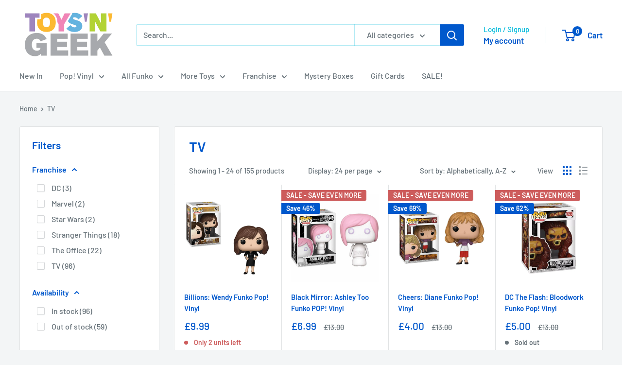

--- FILE ---
content_type: text/html; charset=utf-8
request_url: https://www.toysngeek.co.uk/collections/tv
body_size: 41153
content:
<!doctype html>

<html class="no-js" lang="en">
  <head>
    <meta charset="utf-8">
    <meta name="viewport" content="width=device-width, initial-scale=1.0, height=device-height, minimum-scale=1.0, maximum-scale=1.0">
    <meta name="theme-color" content="#0058cc">

    <title>TV</title><link rel="canonical" href="https://www.toysngeek.co.uk/collections/tv"><link rel="shortcut icon" href="//www.toysngeek.co.uk/cdn/shop/files/favicon_96x96.png?v=1725009493" type="image/png"><link rel="preload" as="style" href="//www.toysngeek.co.uk/cdn/shop/t/7/assets/theme.css?v=64896656854714595661759481888">
    <link rel="preload" as="script" href="//www.toysngeek.co.uk/cdn/shop/t/7/assets/theme.js?v=100952596617660054121759481889">
    <link rel="preload" as="script" href="//widget.trustpilot.com/bootstrap/v5/tp.widget.bootstrap.min.js">
    <link rel="preconnect" href="https://cdn.shopify.com">
    <link rel="preconnect" href="https://fonts.shopifycdn.com">
    <link rel="dns-prefetch" href="https://productreviews.shopifycdn.com">
    <link rel="dns-prefetch" href="https://ajax.googleapis.com">
    <link rel="dns-prefetch" href="https://maps.googleapis.com">
    <link rel="dns-prefetch" href="https://maps.gstatic.com">

    <meta property="og:type" content="website">
  <meta property="og:title" content="TV">
  <meta property="og:image" content="http://www.toysngeek.co.uk/cdn/shop/products/POP_BILLIONS_WENDY.jpg?v=1613637471">
  <meta property="og:image:secure_url" content="https://www.toysngeek.co.uk/cdn/shop/products/POP_BILLIONS_WENDY.jpg?v=1613637471">
  <meta property="og:image:width" content="1600">
  <meta property="og:image:height" content="1600"><meta property="og:url" content="https://www.toysngeek.co.uk/collections/tv">
<meta property="og:site_name" content="Toys &#39;N&#39; Geek"><meta name="twitter:card" content="summary"><meta name="twitter:title" content="TV">
  <meta name="twitter:description" content="">
  <meta name="twitter:image" content="https://www.toysngeek.co.uk/cdn/shop/products/POP_BILLIONS_WENDY_600x600_crop_center.jpg?v=1613637471">
    <link rel="preload" href="//www.toysngeek.co.uk/cdn/fonts/barlow/barlow_n6.329f582a81f63f125e63c20a5a80ae9477df68e1.woff2" as="font" type="font/woff2" crossorigin><link rel="preload" href="//www.toysngeek.co.uk/cdn/fonts/barlow/barlow_n5.a193a1990790eba0cc5cca569d23799830e90f07.woff2" as="font" type="font/woff2" crossorigin><style>
  @font-face {
  font-family: Barlow;
  font-weight: 600;
  font-style: normal;
  font-display: swap;
  src: url("//www.toysngeek.co.uk/cdn/fonts/barlow/barlow_n6.329f582a81f63f125e63c20a5a80ae9477df68e1.woff2") format("woff2"),
       url("//www.toysngeek.co.uk/cdn/fonts/barlow/barlow_n6.0163402e36247bcb8b02716880d0b39568412e9e.woff") format("woff");
}

  @font-face {
  font-family: Barlow;
  font-weight: 500;
  font-style: normal;
  font-display: swap;
  src: url("//www.toysngeek.co.uk/cdn/fonts/barlow/barlow_n5.a193a1990790eba0cc5cca569d23799830e90f07.woff2") format("woff2"),
       url("//www.toysngeek.co.uk/cdn/fonts/barlow/barlow_n5.ae31c82169b1dc0715609b8cc6a610b917808358.woff") format("woff");
}

@font-face {
  font-family: Barlow;
  font-weight: 600;
  font-style: normal;
  font-display: swap;
  src: url("//www.toysngeek.co.uk/cdn/fonts/barlow/barlow_n6.329f582a81f63f125e63c20a5a80ae9477df68e1.woff2") format("woff2"),
       url("//www.toysngeek.co.uk/cdn/fonts/barlow/barlow_n6.0163402e36247bcb8b02716880d0b39568412e9e.woff") format("woff");
}

@font-face {
  font-family: Barlow;
  font-weight: 600;
  font-style: italic;
  font-display: swap;
  src: url("//www.toysngeek.co.uk/cdn/fonts/barlow/barlow_i6.5a22bd20fb27bad4d7674cc6e666fb9c77d813bb.woff2") format("woff2"),
       url("//www.toysngeek.co.uk/cdn/fonts/barlow/barlow_i6.1c8787fcb59f3add01a87f21b38c7ef797e3b3a1.woff") format("woff");
}


  @font-face {
  font-family: Barlow;
  font-weight: 700;
  font-style: normal;
  font-display: swap;
  src: url("//www.toysngeek.co.uk/cdn/fonts/barlow/barlow_n7.691d1d11f150e857dcbc1c10ef03d825bc378d81.woff2") format("woff2"),
       url("//www.toysngeek.co.uk/cdn/fonts/barlow/barlow_n7.4fdbb1cb7da0e2c2f88492243ffa2b4f91924840.woff") format("woff");
}

  @font-face {
  font-family: Barlow;
  font-weight: 500;
  font-style: italic;
  font-display: swap;
  src: url("//www.toysngeek.co.uk/cdn/fonts/barlow/barlow_i5.714d58286997b65cd479af615cfa9bb0a117a573.woff2") format("woff2"),
       url("//www.toysngeek.co.uk/cdn/fonts/barlow/barlow_i5.0120f77e6447d3b5df4bbec8ad8c2d029d87fb21.woff") format("woff");
}

  @font-face {
  font-family: Barlow;
  font-weight: 700;
  font-style: italic;
  font-display: swap;
  src: url("//www.toysngeek.co.uk/cdn/fonts/barlow/barlow_i7.50e19d6cc2ba5146fa437a5a7443c76d5d730103.woff2") format("woff2"),
       url("//www.toysngeek.co.uk/cdn/fonts/barlow/barlow_i7.47e9f98f1b094d912e6fd631cc3fe93d9f40964f.woff") format("woff");
}


  :root {
    --default-text-font-size : 15px;
    --base-text-font-size    : 16px;
    --heading-font-family    : Barlow, sans-serif;
    --heading-font-weight    : 600;
    --heading-font-style     : normal;
    --text-font-family       : Barlow, sans-serif;
    --text-font-weight       : 500;
    --text-font-style        : normal;
    --text-font-bolder-weight: 600;
    --text-link-decoration   : underline;

    --text-color               : #677279;
    --text-color-rgb           : 103, 114, 121;
    --heading-color            : #0058cc;
    --border-color             : #e1e3e4;
    --border-color-rgb         : 225, 227, 228;
    --form-border-color        : #d4d6d8;
    --accent-color             : #0058cc;
    --accent-color-rgb         : 0, 88, 204;
    --link-color               : #0058cc;
    --link-color-hover         : #003780;
    --background               : #f3f5f6;
    --secondary-background     : #ffffff;
    --secondary-background-rgb : 255, 255, 255;
    --accent-background        : rgba(0, 88, 204, 0.08);

    --input-background: #ffffff;

    --error-color       : #ff0000;
    --error-background  : rgba(255, 0, 0, 0.07);
    --success-color     : #00aa00;
    --success-background: rgba(0, 170, 0, 0.11);

    --primary-button-background      : #0058cc;
    --primary-button-background-rgb  : 0, 88, 204;
    --primary-button-text-color      : #ffffff;
    --secondary-button-background    : #e1e3e4;
    --secondary-button-background-rgb: 225, 227, 228;
    --secondary-button-text-color    : #0058cc;

    --header-background      : #ffffff;
    --header-text-color      : #0058cc;
    --header-light-text-color: #00badb;
    --header-border-color    : rgba(0, 186, 219, 0.3);
    --header-accent-color    : #0058cc;

    --footer-background-color:    #333333;
    --footer-heading-text-color:  #00badb;
    --footer-body-text-color:     #e1e3e4;
    --footer-body-text-color-rgb: 225, 227, 228;
    --footer-accent-color:        #0058cc;
    --footer-accent-color-rgb:    0, 88, 204;
    --footer-border:              none;
    
    --flickity-arrow-color: #abb1b4;--product-on-sale-accent           : #0058cc;
    --product-on-sale-accent-rgb       : 0, 88, 204;
    --product-on-sale-color            : #ffffff;
    --product-in-stock-color           : #008a00;
    --product-low-stock-color          : #cd5c5c;
    --product-sold-out-color           : #8a9297;
    --product-custom-label-1-background: #cd5c5c;
    --product-custom-label-1-color     : #ffffff;
    --product-custom-label-2-background: #00aa00;
    --product-custom-label-2-color     : #ffffff;
    --product-review-star-color        : #ffbd00;

    --mobile-container-gutter : 20px;
    --desktop-container-gutter: 40px;

    /* Shopify related variables */
    --payment-terms-background-color: #f3f5f6;
  }
</style>

<script>
  // IE11 does not have support for CSS variables, so we have to polyfill them
  if (!(((window || {}).CSS || {}).supports && window.CSS.supports('(--a: 0)'))) {
    const script = document.createElement('script');
    script.type = 'text/javascript';
    script.src = 'https://cdn.jsdelivr.net/npm/css-vars-ponyfill@2';
    script.onload = function() {
      cssVars({});
    };

    document.getElementsByTagName('head')[0].appendChild(script);
  }
</script>


    <script>window.performance && window.performance.mark && window.performance.mark('shopify.content_for_header.start');</script><meta name="google-site-verification" content="FkpPc15IEIhSfmTZ-dY8zW4ft28_kaIyOqNW9F2HG9g">
<meta name="facebook-domain-verification" content="fczzf47au5mp81cju5jnewz22osusx">
<meta id="shopify-digital-wallet" name="shopify-digital-wallet" content="/54252404915/digital_wallets/dialog">
<meta name="shopify-checkout-api-token" content="b01400b089662117b2647a727eecfb0f">
<meta id="in-context-paypal-metadata" data-shop-id="54252404915" data-venmo-supported="false" data-environment="production" data-locale="en_US" data-paypal-v4="true" data-currency="GBP">
<link rel="alternate" type="application/atom+xml" title="Feed" href="/collections/tv.atom" />
<link rel="next" href="/collections/tv?page=2">
<link rel="alternate" type="application/json+oembed" href="https://www.toysngeek.co.uk/collections/tv.oembed">
<script async="async" src="/checkouts/internal/preloads.js?locale=en-GB"></script>
<link rel="preconnect" href="https://shop.app" crossorigin="anonymous">
<script async="async" src="https://shop.app/checkouts/internal/preloads.js?locale=en-GB&shop_id=54252404915" crossorigin="anonymous"></script>
<script id="apple-pay-shop-capabilities" type="application/json">{"shopId":54252404915,"countryCode":"GB","currencyCode":"GBP","merchantCapabilities":["supports3DS"],"merchantId":"gid:\/\/shopify\/Shop\/54252404915","merchantName":"Toys 'N' Geek","requiredBillingContactFields":["postalAddress","email"],"requiredShippingContactFields":["postalAddress","email"],"shippingType":"shipping","supportedNetworks":["visa","maestro","masterCard","amex","discover","elo"],"total":{"type":"pending","label":"Toys 'N' Geek","amount":"1.00"},"shopifyPaymentsEnabled":true,"supportsSubscriptions":true}</script>
<script id="shopify-features" type="application/json">{"accessToken":"b01400b089662117b2647a727eecfb0f","betas":["rich-media-storefront-analytics"],"domain":"www.toysngeek.co.uk","predictiveSearch":true,"shopId":54252404915,"locale":"en"}</script>
<script>var Shopify = Shopify || {};
Shopify.shop = "geek-street-collectibles.myshopify.com";
Shopify.locale = "en";
Shopify.currency = {"active":"GBP","rate":"1.0"};
Shopify.country = "GB";
Shopify.theme = {"name":"Warehouse (Oct 2025)","id":186613039491,"schema_name":"Warehouse","schema_version":"6.7.0","theme_store_id":871,"role":"main"};
Shopify.theme.handle = "null";
Shopify.theme.style = {"id":null,"handle":null};
Shopify.cdnHost = "www.toysngeek.co.uk/cdn";
Shopify.routes = Shopify.routes || {};
Shopify.routes.root = "/";</script>
<script type="module">!function(o){(o.Shopify=o.Shopify||{}).modules=!0}(window);</script>
<script>!function(o){function n(){var o=[];function n(){o.push(Array.prototype.slice.apply(arguments))}return n.q=o,n}var t=o.Shopify=o.Shopify||{};t.loadFeatures=n(),t.autoloadFeatures=n()}(window);</script>
<script>
  window.ShopifyPay = window.ShopifyPay || {};
  window.ShopifyPay.apiHost = "shop.app\/pay";
  window.ShopifyPay.redirectState = null;
</script>
<script id="shop-js-analytics" type="application/json">{"pageType":"collection"}</script>
<script defer="defer" async type="module" src="//www.toysngeek.co.uk/cdn/shopifycloud/shop-js/modules/v2/client.init-shop-cart-sync_BN7fPSNr.en.esm.js"></script>
<script defer="defer" async type="module" src="//www.toysngeek.co.uk/cdn/shopifycloud/shop-js/modules/v2/chunk.common_Cbph3Kss.esm.js"></script>
<script defer="defer" async type="module" src="//www.toysngeek.co.uk/cdn/shopifycloud/shop-js/modules/v2/chunk.modal_DKumMAJ1.esm.js"></script>
<script type="module">
  await import("//www.toysngeek.co.uk/cdn/shopifycloud/shop-js/modules/v2/client.init-shop-cart-sync_BN7fPSNr.en.esm.js");
await import("//www.toysngeek.co.uk/cdn/shopifycloud/shop-js/modules/v2/chunk.common_Cbph3Kss.esm.js");
await import("//www.toysngeek.co.uk/cdn/shopifycloud/shop-js/modules/v2/chunk.modal_DKumMAJ1.esm.js");

  window.Shopify.SignInWithShop?.initShopCartSync?.({"fedCMEnabled":true,"windoidEnabled":true});

</script>
<script>
  window.Shopify = window.Shopify || {};
  if (!window.Shopify.featureAssets) window.Shopify.featureAssets = {};
  window.Shopify.featureAssets['shop-js'] = {"shop-cart-sync":["modules/v2/client.shop-cart-sync_CJVUk8Jm.en.esm.js","modules/v2/chunk.common_Cbph3Kss.esm.js","modules/v2/chunk.modal_DKumMAJ1.esm.js"],"init-fed-cm":["modules/v2/client.init-fed-cm_7Fvt41F4.en.esm.js","modules/v2/chunk.common_Cbph3Kss.esm.js","modules/v2/chunk.modal_DKumMAJ1.esm.js"],"init-shop-email-lookup-coordinator":["modules/v2/client.init-shop-email-lookup-coordinator_Cc088_bR.en.esm.js","modules/v2/chunk.common_Cbph3Kss.esm.js","modules/v2/chunk.modal_DKumMAJ1.esm.js"],"init-windoid":["modules/v2/client.init-windoid_hPopwJRj.en.esm.js","modules/v2/chunk.common_Cbph3Kss.esm.js","modules/v2/chunk.modal_DKumMAJ1.esm.js"],"shop-button":["modules/v2/client.shop-button_B0jaPSNF.en.esm.js","modules/v2/chunk.common_Cbph3Kss.esm.js","modules/v2/chunk.modal_DKumMAJ1.esm.js"],"shop-cash-offers":["modules/v2/client.shop-cash-offers_DPIskqss.en.esm.js","modules/v2/chunk.common_Cbph3Kss.esm.js","modules/v2/chunk.modal_DKumMAJ1.esm.js"],"shop-toast-manager":["modules/v2/client.shop-toast-manager_CK7RT69O.en.esm.js","modules/v2/chunk.common_Cbph3Kss.esm.js","modules/v2/chunk.modal_DKumMAJ1.esm.js"],"init-shop-cart-sync":["modules/v2/client.init-shop-cart-sync_BN7fPSNr.en.esm.js","modules/v2/chunk.common_Cbph3Kss.esm.js","modules/v2/chunk.modal_DKumMAJ1.esm.js"],"init-customer-accounts-sign-up":["modules/v2/client.init-customer-accounts-sign-up_CfPf4CXf.en.esm.js","modules/v2/client.shop-login-button_DeIztwXF.en.esm.js","modules/v2/chunk.common_Cbph3Kss.esm.js","modules/v2/chunk.modal_DKumMAJ1.esm.js"],"pay-button":["modules/v2/client.pay-button_CgIwFSYN.en.esm.js","modules/v2/chunk.common_Cbph3Kss.esm.js","modules/v2/chunk.modal_DKumMAJ1.esm.js"],"init-customer-accounts":["modules/v2/client.init-customer-accounts_DQ3x16JI.en.esm.js","modules/v2/client.shop-login-button_DeIztwXF.en.esm.js","modules/v2/chunk.common_Cbph3Kss.esm.js","modules/v2/chunk.modal_DKumMAJ1.esm.js"],"avatar":["modules/v2/client.avatar_BTnouDA3.en.esm.js"],"init-shop-for-new-customer-accounts":["modules/v2/client.init-shop-for-new-customer-accounts_CsZy_esa.en.esm.js","modules/v2/client.shop-login-button_DeIztwXF.en.esm.js","modules/v2/chunk.common_Cbph3Kss.esm.js","modules/v2/chunk.modal_DKumMAJ1.esm.js"],"shop-follow-button":["modules/v2/client.shop-follow-button_BRMJjgGd.en.esm.js","modules/v2/chunk.common_Cbph3Kss.esm.js","modules/v2/chunk.modal_DKumMAJ1.esm.js"],"checkout-modal":["modules/v2/client.checkout-modal_B9Drz_yf.en.esm.js","modules/v2/chunk.common_Cbph3Kss.esm.js","modules/v2/chunk.modal_DKumMAJ1.esm.js"],"shop-login-button":["modules/v2/client.shop-login-button_DeIztwXF.en.esm.js","modules/v2/chunk.common_Cbph3Kss.esm.js","modules/v2/chunk.modal_DKumMAJ1.esm.js"],"lead-capture":["modules/v2/client.lead-capture_DXYzFM3R.en.esm.js","modules/v2/chunk.common_Cbph3Kss.esm.js","modules/v2/chunk.modal_DKumMAJ1.esm.js"],"shop-login":["modules/v2/client.shop-login_CA5pJqmO.en.esm.js","modules/v2/chunk.common_Cbph3Kss.esm.js","modules/v2/chunk.modal_DKumMAJ1.esm.js"],"payment-terms":["modules/v2/client.payment-terms_BxzfvcZJ.en.esm.js","modules/v2/chunk.common_Cbph3Kss.esm.js","modules/v2/chunk.modal_DKumMAJ1.esm.js"]};
</script>
<script>(function() {
  var isLoaded = false;
  function asyncLoad() {
    if (isLoaded) return;
    isLoaded = true;
    var urls = ["https:\/\/ecommplugins-scripts.trustpilot.com\/v2.1\/js\/header.min.js?settings=eyJrZXkiOiJQcGN6d1BHQUt0cTRKVTMyIiwicyI6Im5vbmUifQ==\u0026shop=geek-street-collectibles.myshopify.com","https:\/\/ecommplugins-trustboxsettings.trustpilot.com\/geek-street-collectibles.myshopify.com.js?settings=1649057330582\u0026shop=geek-street-collectibles.myshopify.com","https:\/\/widget.trustpilot.com\/bootstrap\/v5\/tp.widget.sync.bootstrap.min.js?shop=geek-street-collectibles.myshopify.com","https:\/\/static-us.afterpay.com\/shopify\/afterpay-attract\/afterpay-attract-widget.js?shop=geek-street-collectibles.myshopify.com","https:\/\/cdn.hextom.com\/js\/freeshippingbar.js?shop=geek-street-collectibles.myshopify.com"];
    for (var i = 0; i < urls.length; i++) {
      var s = document.createElement('script');
      s.type = 'text/javascript';
      s.async = true;
      s.src = urls[i];
      var x = document.getElementsByTagName('script')[0];
      x.parentNode.insertBefore(s, x);
    }
  };
  if(window.attachEvent) {
    window.attachEvent('onload', asyncLoad);
  } else {
    window.addEventListener('load', asyncLoad, false);
  }
})();</script>
<script id="__st">var __st={"a":54252404915,"offset":0,"reqid":"36d4c875-5666-49a1-b731-9dd8df951db4-1769900967","pageurl":"www.toysngeek.co.uk\/collections\/tv","u":"5fa9eb9fb6bf","p":"collection","rtyp":"collection","rid":249197297843};</script>
<script>window.ShopifyPaypalV4VisibilityTracking = true;</script>
<script id="captcha-bootstrap">!function(){'use strict';const t='contact',e='account',n='new_comment',o=[[t,t],['blogs',n],['comments',n],[t,'customer']],c=[[e,'customer_login'],[e,'guest_login'],[e,'recover_customer_password'],[e,'create_customer']],r=t=>t.map((([t,e])=>`form[action*='/${t}']:not([data-nocaptcha='true']) input[name='form_type'][value='${e}']`)).join(','),a=t=>()=>t?[...document.querySelectorAll(t)].map((t=>t.form)):[];function s(){const t=[...o],e=r(t);return a(e)}const i='password',u='form_key',d=['recaptcha-v3-token','g-recaptcha-response','h-captcha-response',i],f=()=>{try{return window.sessionStorage}catch{return}},m='__shopify_v',_=t=>t.elements[u];function p(t,e,n=!1){try{const o=window.sessionStorage,c=JSON.parse(o.getItem(e)),{data:r}=function(t){const{data:e,action:n}=t;return t[m]||n?{data:e,action:n}:{data:t,action:n}}(c);for(const[e,n]of Object.entries(r))t.elements[e]&&(t.elements[e].value=n);n&&o.removeItem(e)}catch(o){console.error('form repopulation failed',{error:o})}}const l='form_type',E='cptcha';function T(t){t.dataset[E]=!0}const w=window,h=w.document,L='Shopify',v='ce_forms',y='captcha';let A=!1;((t,e)=>{const n=(g='f06e6c50-85a8-45c8-87d0-21a2b65856fe',I='https://cdn.shopify.com/shopifycloud/storefront-forms-hcaptcha/ce_storefront_forms_captcha_hcaptcha.v1.5.2.iife.js',D={infoText:'Protected by hCaptcha',privacyText:'Privacy',termsText:'Terms'},(t,e,n)=>{const o=w[L][v],c=o.bindForm;if(c)return c(t,g,e,D).then(n);var r;o.q.push([[t,g,e,D],n]),r=I,A||(h.body.append(Object.assign(h.createElement('script'),{id:'captcha-provider',async:!0,src:r})),A=!0)});var g,I,D;w[L]=w[L]||{},w[L][v]=w[L][v]||{},w[L][v].q=[],w[L][y]=w[L][y]||{},w[L][y].protect=function(t,e){n(t,void 0,e),T(t)},Object.freeze(w[L][y]),function(t,e,n,w,h,L){const[v,y,A,g]=function(t,e,n){const i=e?o:[],u=t?c:[],d=[...i,...u],f=r(d),m=r(i),_=r(d.filter((([t,e])=>n.includes(e))));return[a(f),a(m),a(_),s()]}(w,h,L),I=t=>{const e=t.target;return e instanceof HTMLFormElement?e:e&&e.form},D=t=>v().includes(t);t.addEventListener('submit',(t=>{const e=I(t);if(!e)return;const n=D(e)&&!e.dataset.hcaptchaBound&&!e.dataset.recaptchaBound,o=_(e),c=g().includes(e)&&(!o||!o.value);(n||c)&&t.preventDefault(),c&&!n&&(function(t){try{if(!f())return;!function(t){const e=f();if(!e)return;const n=_(t);if(!n)return;const o=n.value;o&&e.removeItem(o)}(t);const e=Array.from(Array(32),(()=>Math.random().toString(36)[2])).join('');!function(t,e){_(t)||t.append(Object.assign(document.createElement('input'),{type:'hidden',name:u})),t.elements[u].value=e}(t,e),function(t,e){const n=f();if(!n)return;const o=[...t.querySelectorAll(`input[type='${i}']`)].map((({name:t})=>t)),c=[...d,...o],r={};for(const[a,s]of new FormData(t).entries())c.includes(a)||(r[a]=s);n.setItem(e,JSON.stringify({[m]:1,action:t.action,data:r}))}(t,e)}catch(e){console.error('failed to persist form',e)}}(e),e.submit())}));const S=(t,e)=>{t&&!t.dataset[E]&&(n(t,e.some((e=>e===t))),T(t))};for(const o of['focusin','change'])t.addEventListener(o,(t=>{const e=I(t);D(e)&&S(e,y())}));const B=e.get('form_key'),M=e.get(l),P=B&&M;t.addEventListener('DOMContentLoaded',(()=>{const t=y();if(P)for(const e of t)e.elements[l].value===M&&p(e,B);[...new Set([...A(),...v().filter((t=>'true'===t.dataset.shopifyCaptcha))])].forEach((e=>S(e,t)))}))}(h,new URLSearchParams(w.location.search),n,t,e,['guest_login'])})(!0,!0)}();</script>
<script integrity="sha256-4kQ18oKyAcykRKYeNunJcIwy7WH5gtpwJnB7kiuLZ1E=" data-source-attribution="shopify.loadfeatures" defer="defer" src="//www.toysngeek.co.uk/cdn/shopifycloud/storefront/assets/storefront/load_feature-a0a9edcb.js" crossorigin="anonymous"></script>
<script crossorigin="anonymous" defer="defer" src="//www.toysngeek.co.uk/cdn/shopifycloud/storefront/assets/shopify_pay/storefront-65b4c6d7.js?v=20250812"></script>
<script data-source-attribution="shopify.dynamic_checkout.dynamic.init">var Shopify=Shopify||{};Shopify.PaymentButton=Shopify.PaymentButton||{isStorefrontPortableWallets:!0,init:function(){window.Shopify.PaymentButton.init=function(){};var t=document.createElement("script");t.src="https://www.toysngeek.co.uk/cdn/shopifycloud/portable-wallets/latest/portable-wallets.en.js",t.type="module",document.head.appendChild(t)}};
</script>
<script data-source-attribution="shopify.dynamic_checkout.buyer_consent">
  function portableWalletsHideBuyerConsent(e){var t=document.getElementById("shopify-buyer-consent"),n=document.getElementById("shopify-subscription-policy-button");t&&n&&(t.classList.add("hidden"),t.setAttribute("aria-hidden","true"),n.removeEventListener("click",e))}function portableWalletsShowBuyerConsent(e){var t=document.getElementById("shopify-buyer-consent"),n=document.getElementById("shopify-subscription-policy-button");t&&n&&(t.classList.remove("hidden"),t.removeAttribute("aria-hidden"),n.addEventListener("click",e))}window.Shopify?.PaymentButton&&(window.Shopify.PaymentButton.hideBuyerConsent=portableWalletsHideBuyerConsent,window.Shopify.PaymentButton.showBuyerConsent=portableWalletsShowBuyerConsent);
</script>
<script data-source-attribution="shopify.dynamic_checkout.cart.bootstrap">document.addEventListener("DOMContentLoaded",(function(){function t(){return document.querySelector("shopify-accelerated-checkout-cart, shopify-accelerated-checkout")}if(t())Shopify.PaymentButton.init();else{new MutationObserver((function(e,n){t()&&(Shopify.PaymentButton.init(),n.disconnect())})).observe(document.body,{childList:!0,subtree:!0})}}));
</script>
<script id='scb4127' type='text/javascript' async='' src='https://www.toysngeek.co.uk/cdn/shopifycloud/privacy-banner/storefront-banner.js'></script><link id="shopify-accelerated-checkout-styles" rel="stylesheet" media="screen" href="https://www.toysngeek.co.uk/cdn/shopifycloud/portable-wallets/latest/accelerated-checkout-backwards-compat.css" crossorigin="anonymous">
<style id="shopify-accelerated-checkout-cart">
        #shopify-buyer-consent {
  margin-top: 1em;
  display: inline-block;
  width: 100%;
}

#shopify-buyer-consent.hidden {
  display: none;
}

#shopify-subscription-policy-button {
  background: none;
  border: none;
  padding: 0;
  text-decoration: underline;
  font-size: inherit;
  cursor: pointer;
}

#shopify-subscription-policy-button::before {
  box-shadow: none;
}

      </style>

<script>window.performance && window.performance.mark && window.performance.mark('shopify.content_for_header.end');</script>

    <link rel="stylesheet" href="//www.toysngeek.co.uk/cdn/shop/t/7/assets/theme.css?v=64896656854714595661759481888">
    <link rel="stylesheet" href="//www.toysngeek.co.uk/cdn/shop/t/7/assets/custom.css?v=21316949014660452021759481898">

    <script type="application/ld+json">
  {
    "@context": "https://schema.org",
    "@type": "BreadcrumbList",
    "itemListElement": [{
        "@type": "ListItem",
        "position": 1,
        "name": "Home",
        "item": "https://www.toysngeek.co.uk"
      },{
            "@type": "ListItem",
            "position": 2,
            "name": "TV",
            "item": "https://www.toysngeek.co.uk/collections/tv"
          }]
  }
</script>

    <script>
      // This allows to expose several variables to the global scope, to be used in scripts
      window.theme = {
        pageType: "collection",
        cartCount: 0,
        moneyFormat: "£{{amount}}",
        moneyWithCurrencyFormat: "£{{amount}} GBP",
        currencyCodeEnabled: false,
        showDiscount: true,
        discountMode: "percentage",
        cartType: "message"
      };

      window.routes = {
        rootUrl: "\/",
        rootUrlWithoutSlash: '',
        cartUrl: "\/cart",
        cartAddUrl: "\/cart\/add",
        cartChangeUrl: "\/cart\/change",
        searchUrl: "\/search",
        productRecommendationsUrl: "\/recommendations\/products"
      };

      window.languages = {
        productRegularPrice: "Regular price ",
        productSalePrice: "Sale price ",
        collectionOnSaleLabel: "Save {{savings}}",
        productFormUnavailable: "Unavailable",
        productFormAddToCart: "Add to cart",
        productFormPreOrder: "Pre-order",
        productFormSoldOut: "Sold out",
        productAdded: "Product has been added to your cart",
        productAddedShort: "Added!",
        shippingEstimatorNoResults: "No shipping could be found for your address.",
        shippingEstimatorOneResult: "There is one shipping rate for your address:",
        shippingEstimatorMultipleResults: "There are {{count}} shipping rates for your address:",
        shippingEstimatorErrors: "There are some errors:"
      };

      document.documentElement.className = document.documentElement.className.replace('no-js', 'js');
    </script><script src="//www.toysngeek.co.uk/cdn/shop/t/7/assets/theme.js?v=100952596617660054121759481889" defer></script>
    <script src="//www.toysngeek.co.uk/cdn/shop/t/7/assets/custom.js?v=96643375270248380461764285464" defer></script><script>
        (function () {
          window.onpageshow = function() {
            // We force re-freshing the cart content onpageshow, as most browsers will serve a cache copy when hitting the
            // back button, which cause staled data
            document.documentElement.dispatchEvent(new CustomEvent('cart:refresh', {
              bubbles: true,
              detail: {scrollToTop: false}
            }));
          };
        })();
      </script><script src="https://cdn.shopify.com/extensions/019be551-bef6-7d29-a824-c1f22dce4214/super-subscriptions-438/assets/fetcher-subscriptions.js" type="text/javascript" defer="defer"></script>
<link href="https://cdn.shopify.com/extensions/019be551-bef6-7d29-a824-c1f22dce4214/super-subscriptions-438/assets/fetcher-subscriptions.css" rel="stylesheet" type="text/css" media="all">
<link href="https://monorail-edge.shopifysvc.com" rel="dns-prefetch">
<script>(function(){if ("sendBeacon" in navigator && "performance" in window) {try {var session_token_from_headers = performance.getEntriesByType('navigation')[0].serverTiming.find(x => x.name == '_s').description;} catch {var session_token_from_headers = undefined;}var session_cookie_matches = document.cookie.match(/_shopify_s=([^;]*)/);var session_token_from_cookie = session_cookie_matches && session_cookie_matches.length === 2 ? session_cookie_matches[1] : "";var session_token = session_token_from_headers || session_token_from_cookie || "";function handle_abandonment_event(e) {var entries = performance.getEntries().filter(function(entry) {return /monorail-edge.shopifysvc.com/.test(entry.name);});if (!window.abandonment_tracked && entries.length === 0) {window.abandonment_tracked = true;var currentMs = Date.now();var navigation_start = performance.timing.navigationStart;var payload = {shop_id: 54252404915,url: window.location.href,navigation_start,duration: currentMs - navigation_start,session_token,page_type: "collection"};window.navigator.sendBeacon("https://monorail-edge.shopifysvc.com/v1/produce", JSON.stringify({schema_id: "online_store_buyer_site_abandonment/1.1",payload: payload,metadata: {event_created_at_ms: currentMs,event_sent_at_ms: currentMs}}));}}window.addEventListener('pagehide', handle_abandonment_event);}}());</script>
<script id="web-pixels-manager-setup">(function e(e,d,r,n,o){if(void 0===o&&(o={}),!Boolean(null===(a=null===(i=window.Shopify)||void 0===i?void 0:i.analytics)||void 0===a?void 0:a.replayQueue)){var i,a;window.Shopify=window.Shopify||{};var t=window.Shopify;t.analytics=t.analytics||{};var s=t.analytics;s.replayQueue=[],s.publish=function(e,d,r){return s.replayQueue.push([e,d,r]),!0};try{self.performance.mark("wpm:start")}catch(e){}var l=function(){var e={modern:/Edge?\/(1{2}[4-9]|1[2-9]\d|[2-9]\d{2}|\d{4,})\.\d+(\.\d+|)|Firefox\/(1{2}[4-9]|1[2-9]\d|[2-9]\d{2}|\d{4,})\.\d+(\.\d+|)|Chrom(ium|e)\/(9{2}|\d{3,})\.\d+(\.\d+|)|(Maci|X1{2}).+ Version\/(15\.\d+|(1[6-9]|[2-9]\d|\d{3,})\.\d+)([,.]\d+|)( \(\w+\)|)( Mobile\/\w+|) Safari\/|Chrome.+OPR\/(9{2}|\d{3,})\.\d+\.\d+|(CPU[ +]OS|iPhone[ +]OS|CPU[ +]iPhone|CPU IPhone OS|CPU iPad OS)[ +]+(15[._]\d+|(1[6-9]|[2-9]\d|\d{3,})[._]\d+)([._]\d+|)|Android:?[ /-](13[3-9]|1[4-9]\d|[2-9]\d{2}|\d{4,})(\.\d+|)(\.\d+|)|Android.+Firefox\/(13[5-9]|1[4-9]\d|[2-9]\d{2}|\d{4,})\.\d+(\.\d+|)|Android.+Chrom(ium|e)\/(13[3-9]|1[4-9]\d|[2-9]\d{2}|\d{4,})\.\d+(\.\d+|)|SamsungBrowser\/([2-9]\d|\d{3,})\.\d+/,legacy:/Edge?\/(1[6-9]|[2-9]\d|\d{3,})\.\d+(\.\d+|)|Firefox\/(5[4-9]|[6-9]\d|\d{3,})\.\d+(\.\d+|)|Chrom(ium|e)\/(5[1-9]|[6-9]\d|\d{3,})\.\d+(\.\d+|)([\d.]+$|.*Safari\/(?![\d.]+ Edge\/[\d.]+$))|(Maci|X1{2}).+ Version\/(10\.\d+|(1[1-9]|[2-9]\d|\d{3,})\.\d+)([,.]\d+|)( \(\w+\)|)( Mobile\/\w+|) Safari\/|Chrome.+OPR\/(3[89]|[4-9]\d|\d{3,})\.\d+\.\d+|(CPU[ +]OS|iPhone[ +]OS|CPU[ +]iPhone|CPU IPhone OS|CPU iPad OS)[ +]+(10[._]\d+|(1[1-9]|[2-9]\d|\d{3,})[._]\d+)([._]\d+|)|Android:?[ /-](13[3-9]|1[4-9]\d|[2-9]\d{2}|\d{4,})(\.\d+|)(\.\d+|)|Mobile Safari.+OPR\/([89]\d|\d{3,})\.\d+\.\d+|Android.+Firefox\/(13[5-9]|1[4-9]\d|[2-9]\d{2}|\d{4,})\.\d+(\.\d+|)|Android.+Chrom(ium|e)\/(13[3-9]|1[4-9]\d|[2-9]\d{2}|\d{4,})\.\d+(\.\d+|)|Android.+(UC? ?Browser|UCWEB|U3)[ /]?(15\.([5-9]|\d{2,})|(1[6-9]|[2-9]\d|\d{3,})\.\d+)\.\d+|SamsungBrowser\/(5\.\d+|([6-9]|\d{2,})\.\d+)|Android.+MQ{2}Browser\/(14(\.(9|\d{2,})|)|(1[5-9]|[2-9]\d|\d{3,})(\.\d+|))(\.\d+|)|K[Aa][Ii]OS\/(3\.\d+|([4-9]|\d{2,})\.\d+)(\.\d+|)/},d=e.modern,r=e.legacy,n=navigator.userAgent;return n.match(d)?"modern":n.match(r)?"legacy":"unknown"}(),u="modern"===l?"modern":"legacy",c=(null!=n?n:{modern:"",legacy:""})[u],f=function(e){return[e.baseUrl,"/wpm","/b",e.hashVersion,"modern"===e.buildTarget?"m":"l",".js"].join("")}({baseUrl:d,hashVersion:r,buildTarget:u}),m=function(e){var d=e.version,r=e.bundleTarget,n=e.surface,o=e.pageUrl,i=e.monorailEndpoint;return{emit:function(e){var a=e.status,t=e.errorMsg,s=(new Date).getTime(),l=JSON.stringify({metadata:{event_sent_at_ms:s},events:[{schema_id:"web_pixels_manager_load/3.1",payload:{version:d,bundle_target:r,page_url:o,status:a,surface:n,error_msg:t},metadata:{event_created_at_ms:s}}]});if(!i)return console&&console.warn&&console.warn("[Web Pixels Manager] No Monorail endpoint provided, skipping logging."),!1;try{return self.navigator.sendBeacon.bind(self.navigator)(i,l)}catch(e){}var u=new XMLHttpRequest;try{return u.open("POST",i,!0),u.setRequestHeader("Content-Type","text/plain"),u.send(l),!0}catch(e){return console&&console.warn&&console.warn("[Web Pixels Manager] Got an unhandled error while logging to Monorail."),!1}}}}({version:r,bundleTarget:l,surface:e.surface,pageUrl:self.location.href,monorailEndpoint:e.monorailEndpoint});try{o.browserTarget=l,function(e){var d=e.src,r=e.async,n=void 0===r||r,o=e.onload,i=e.onerror,a=e.sri,t=e.scriptDataAttributes,s=void 0===t?{}:t,l=document.createElement("script"),u=document.querySelector("head"),c=document.querySelector("body");if(l.async=n,l.src=d,a&&(l.integrity=a,l.crossOrigin="anonymous"),s)for(var f in s)if(Object.prototype.hasOwnProperty.call(s,f))try{l.dataset[f]=s[f]}catch(e){}if(o&&l.addEventListener("load",o),i&&l.addEventListener("error",i),u)u.appendChild(l);else{if(!c)throw new Error("Did not find a head or body element to append the script");c.appendChild(l)}}({src:f,async:!0,onload:function(){if(!function(){var e,d;return Boolean(null===(d=null===(e=window.Shopify)||void 0===e?void 0:e.analytics)||void 0===d?void 0:d.initialized)}()){var d=window.webPixelsManager.init(e)||void 0;if(d){var r=window.Shopify.analytics;r.replayQueue.forEach((function(e){var r=e[0],n=e[1],o=e[2];d.publishCustomEvent(r,n,o)})),r.replayQueue=[],r.publish=d.publishCustomEvent,r.visitor=d.visitor,r.initialized=!0}}},onerror:function(){return m.emit({status:"failed",errorMsg:"".concat(f," has failed to load")})},sri:function(e){var d=/^sha384-[A-Za-z0-9+/=]+$/;return"string"==typeof e&&d.test(e)}(c)?c:"",scriptDataAttributes:o}),m.emit({status:"loading"})}catch(e){m.emit({status:"failed",errorMsg:(null==e?void 0:e.message)||"Unknown error"})}}})({shopId: 54252404915,storefrontBaseUrl: "https://www.toysngeek.co.uk",extensionsBaseUrl: "https://extensions.shopifycdn.com/cdn/shopifycloud/web-pixels-manager",monorailEndpoint: "https://monorail-edge.shopifysvc.com/unstable/produce_batch",surface: "storefront-renderer",enabledBetaFlags: ["2dca8a86"],webPixelsConfigList: [{"id":"479232179","configuration":"{\"config\":\"{\\\"pixel_id\\\":\\\"AW-10864888392\\\",\\\"target_country\\\":\\\"GB\\\",\\\"gtag_events\\\":[{\\\"type\\\":\\\"search\\\",\\\"action_label\\\":\\\"AW-10864888392\\\/s2baCIPEoqcDEMiU5Lwo\\\"},{\\\"type\\\":\\\"begin_checkout\\\",\\\"action_label\\\":\\\"AW-10864888392\\\/PkFtCIDEoqcDEMiU5Lwo\\\"},{\\\"type\\\":\\\"view_item\\\",\\\"action_label\\\":[\\\"AW-10864888392\\\/q7miCPrDoqcDEMiU5Lwo\\\",\\\"MC-3F4XXKF9Y9\\\"]},{\\\"type\\\":\\\"purchase\\\",\\\"action_label\\\":[\\\"AW-10864888392\\\/zHNYCPfDoqcDEMiU5Lwo\\\",\\\"MC-3F4XXKF9Y9\\\"]},{\\\"type\\\":\\\"page_view\\\",\\\"action_label\\\":[\\\"AW-10864888392\\\/VP86CPTDoqcDEMiU5Lwo\\\",\\\"MC-3F4XXKF9Y9\\\"]},{\\\"type\\\":\\\"add_payment_info\\\",\\\"action_label\\\":\\\"AW-10864888392\\\/EfZ9CIbEoqcDEMiU5Lwo\\\"},{\\\"type\\\":\\\"add_to_cart\\\",\\\"action_label\\\":\\\"AW-10864888392\\\/MutHCP3DoqcDEMiU5Lwo\\\"}],\\\"enable_monitoring_mode\\\":false}\"}","eventPayloadVersion":"v1","runtimeContext":"OPEN","scriptVersion":"b2a88bafab3e21179ed38636efcd8a93","type":"APP","apiClientId":1780363,"privacyPurposes":[],"dataSharingAdjustments":{"protectedCustomerApprovalScopes":["read_customer_address","read_customer_email","read_customer_name","read_customer_personal_data","read_customer_phone"]}},{"id":"452067507","configuration":"{\"pixelCode\":\"CER8T8BC77UA35R5DCRG\"}","eventPayloadVersion":"v1","runtimeContext":"STRICT","scriptVersion":"22e92c2ad45662f435e4801458fb78cc","type":"APP","apiClientId":4383523,"privacyPurposes":["ANALYTICS","MARKETING","SALE_OF_DATA"],"dataSharingAdjustments":{"protectedCustomerApprovalScopes":["read_customer_address","read_customer_email","read_customer_name","read_customer_personal_data","read_customer_phone"]}},{"id":"211288243","configuration":"{\"pixel_id\":\"405336375068739\",\"pixel_type\":\"facebook_pixel\",\"metaapp_system_user_token\":\"-\"}","eventPayloadVersion":"v1","runtimeContext":"OPEN","scriptVersion":"ca16bc87fe92b6042fbaa3acc2fbdaa6","type":"APP","apiClientId":2329312,"privacyPurposes":["ANALYTICS","MARKETING","SALE_OF_DATA"],"dataSharingAdjustments":{"protectedCustomerApprovalScopes":["read_customer_address","read_customer_email","read_customer_name","read_customer_personal_data","read_customer_phone"]}},{"id":"shopify-app-pixel","configuration":"{}","eventPayloadVersion":"v1","runtimeContext":"STRICT","scriptVersion":"0450","apiClientId":"shopify-pixel","type":"APP","privacyPurposes":["ANALYTICS","MARKETING"]},{"id":"shopify-custom-pixel","eventPayloadVersion":"v1","runtimeContext":"LAX","scriptVersion":"0450","apiClientId":"shopify-pixel","type":"CUSTOM","privacyPurposes":["ANALYTICS","MARKETING"]}],isMerchantRequest: false,initData: {"shop":{"name":"Toys 'N' Geek","paymentSettings":{"currencyCode":"GBP"},"myshopifyDomain":"geek-street-collectibles.myshopify.com","countryCode":"GB","storefrontUrl":"https:\/\/www.toysngeek.co.uk"},"customer":null,"cart":null,"checkout":null,"productVariants":[],"purchasingCompany":null},},"https://www.toysngeek.co.uk/cdn","1d2a099fw23dfb22ep557258f5m7a2edbae",{"modern":"","legacy":""},{"shopId":"54252404915","storefrontBaseUrl":"https:\/\/www.toysngeek.co.uk","extensionBaseUrl":"https:\/\/extensions.shopifycdn.com\/cdn\/shopifycloud\/web-pixels-manager","surface":"storefront-renderer","enabledBetaFlags":"[\"2dca8a86\"]","isMerchantRequest":"false","hashVersion":"1d2a099fw23dfb22ep557258f5m7a2edbae","publish":"custom","events":"[[\"page_viewed\",{}],[\"collection_viewed\",{\"collection\":{\"id\":\"249197297843\",\"title\":\"TV\",\"productVariants\":[{\"price\":{\"amount\":9.99,\"currencyCode\":\"GBP\"},\"product\":{\"title\":\"Billions: Wendy Funko Pop! Vinyl\",\"vendor\":\"Funko\",\"id\":\"6251950506163\",\"untranslatedTitle\":\"Billions: Wendy Funko Pop! Vinyl\",\"url\":\"\/products\/billions-wendy-funko-pop-vinyl\",\"type\":\"Pop! Vinyl\"},\"id\":\"38245000741043\",\"image\":{\"src\":\"\/\/www.toysngeek.co.uk\/cdn\/shop\/products\/POP_BILLIONS_WENDY.jpg?v=1613637471\"},\"sku\":\"\",\"title\":\"Default Title\",\"untranslatedTitle\":\"Default Title\"},{\"price\":{\"amount\":6.99,\"currencyCode\":\"GBP\"},\"product\":{\"title\":\"Black Mirror: Ashley Too Funko POP! Vinyl\",\"vendor\":\"Funko\",\"id\":\"8065522434227\",\"untranslatedTitle\":\"Black Mirror: Ashley Too Funko POP! Vinyl\",\"url\":\"\/products\/black-mirror-ashley-too-funko-pop-vinyl\",\"type\":\"\"},\"id\":\"44146543689907\",\"image\":{\"src\":\"\/\/www.toysngeek.co.uk\/cdn\/shop\/files\/57_27ff365f-721e-4613-acaf-9047de1b05b4.jpg?v=1728469322\"},\"sku\":\"FK45366\",\"title\":\"Default Title\",\"untranslatedTitle\":\"Default Title\"},{\"price\":{\"amount\":4.0,\"currencyCode\":\"GBP\"},\"product\":{\"title\":\"Cheers: Diane Funko Pop! Vinyl\",\"vendor\":\"Funko\",\"id\":\"7111206535347\",\"untranslatedTitle\":\"Cheers: Diane Funko Pop! Vinyl\",\"url\":\"\/products\/cheers-diane-funko-pop-vinyl\",\"type\":\"\"},\"id\":\"41371188297907\",\"image\":{\"src\":\"\/\/www.toysngeek.co.uk\/cdn\/shop\/products\/12011155-2024704607700373.jpg?v=1648989119\"},\"sku\":\"FK39344\",\"title\":\"Default Title\",\"untranslatedTitle\":\"Default Title\"},{\"price\":{\"amount\":5.0,\"currencyCode\":\"GBP\"},\"product\":{\"title\":\"DC The Flash: Bloodwork Funko Pop! Vinyl\",\"vendor\":\"Funko\",\"id\":\"15062363341187\",\"untranslatedTitle\":\"DC The Flash: Bloodwork Funko Pop! Vinyl\",\"url\":\"\/products\/dc-the-flash-bloodwork-funko-pop-vinyl\",\"type\":\"POP Vinyl\"},\"id\":\"55133759930755\",\"image\":{\"src\":\"\/\/www.toysngeek.co.uk\/cdn\/shop\/files\/s-l1600_3e358065-d700-41c8-9728-c11b3613c142.webp?v=1741270643\"},\"sku\":\"FK52020\",\"title\":\"Default Title\",\"untranslatedTitle\":\"Default Title\"},{\"price\":{\"amount\":7.5,\"currencyCode\":\"GBP\"},\"product\":{\"title\":\"DC The Flash: Godspeed Funko Pop! Vinyl\",\"vendor\":\"Funko\",\"id\":\"7314233000115\",\"untranslatedTitle\":\"DC The Flash: Godspeed Funko Pop! Vinyl\",\"url\":\"\/products\/dc-the-flash-godspeed-funko-pop-vinyl\",\"type\":\"\"},\"id\":\"42186821206195\",\"image\":{\"src\":\"\/\/www.toysngeek.co.uk\/cdn\/shop\/products\/4_1024x_c12343d5-d77e-4a01-b85f-3440beee7401.webp?v=1669047790\"},\"sku\":\"FK52021\",\"title\":\"Default Title\",\"untranslatedTitle\":\"Default Title\"},{\"price\":{\"amount\":16.0,\"currencyCode\":\"GBP\"},\"product\":{\"title\":\"Doctor Who: Pting Funko Pop! Vinyl\",\"vendor\":\"Funko\",\"id\":\"15425376518531\",\"untranslatedTitle\":\"Doctor Who: Pting Funko Pop! Vinyl\",\"url\":\"\/products\/doctor-who-pting-funko-pop-vinyl\",\"type\":\"Pop! Vinyl\"},\"id\":\"56678869926275\",\"image\":{\"src\":\"\/\/www.toysngeek.co.uk\/cdn\/shop\/files\/889698401098__96855.jpg?v=1761039398\"},\"sku\":\"FK40109\",\"title\":\"Default Title\",\"untranslatedTitle\":\"Default Title\"},{\"price\":{\"amount\":10.99,\"currencyCode\":\"GBP\"},\"product\":{\"title\":\"Dr Who: Tzim-Sha Funko POP! Vinyl\",\"vendor\":\"Funko\",\"id\":\"7507815891123\",\"untranslatedTitle\":\"Dr Who: Tzim-Sha Funko POP! Vinyl\",\"url\":\"\/products\/dr-who-tzim-sha-funko-pop-vinyl\",\"type\":\"\"},\"id\":\"42711747166387\",\"image\":{\"src\":\"\/\/www.toysngeek.co.uk\/cdn\/shop\/files\/s-l500_aa6a75a3-766b-4701-82ad-32500e0e8032.jpg?v=1696705691\"},\"sku\":\"FK43367\",\"title\":\"Default Title\",\"untranslatedTitle\":\"Default Title\"},{\"price\":{\"amount\":18.99,\"currencyCode\":\"GBP\"},\"product\":{\"title\":\"Dumb \u0026 Dumber: Harry Dunne in Mutt Cutts Van Funko POP! Rides\",\"vendor\":\"Funko\",\"id\":\"7977271394483\",\"untranslatedTitle\":\"Dumb \u0026 Dumber: Harry Dunne in Mutt Cutts Van Funko POP! Rides\",\"url\":\"\/products\/dumb-dumber-harry-dunne-in-mutt-cutts-van-funko-pop-rides\",\"type\":\"Pop! Vinyl\"},\"id\":\"43895073210547\",\"image\":{\"src\":\"\/\/www.toysngeek.co.uk\/cdn\/shop\/files\/04f63cj1ugo51.webp?v=1720526167\"},\"sku\":\"FK51948\",\"title\":\"Default Title\",\"untranslatedTitle\":\"Default Title\"},{\"price\":{\"amount\":14.99,\"currencyCode\":\"GBP\"},\"product\":{\"title\":\"Dumb \u0026 Dumber: Lloyd w\/ Bicycle Funko POP! Rides\",\"vendor\":\"Funko\",\"id\":\"7977273589939\",\"untranslatedTitle\":\"Dumb \u0026 Dumber: Lloyd w\/ Bicycle Funko POP! Rides\",\"url\":\"\/products\/dumb-dumber-lloyd-w-bicycle-funko-pop-rides\",\"type\":\"Pop! Vinyl\"},\"id\":\"43895075963059\",\"image\":{\"src\":\"\/\/www.toysngeek.co.uk\/cdn\/shop\/files\/Funko-Pop-Dumb-and-Dumber-Figures-Funko-Pop-Rides-95-Lloyd-Christmas-on-Bicycle.jpg?v=1720526331\"},\"sku\":\"FK51949\",\"title\":\"Default Title\",\"untranslatedTitle\":\"Default Title\"},{\"price\":{\"amount\":6.5,\"currencyCode\":\"GBP\"},\"product\":{\"title\":\"Dungeons \u0026 Dragons: Edgin Funko POP! Vinyl\",\"vendor\":\"Funko\",\"id\":\"15037628055939\",\"untranslatedTitle\":\"Dungeons \u0026 Dragons: Edgin Funko POP! Vinyl\",\"url\":\"\/products\/dungeons-dragons-edgin-funko-pop-vinyl\",\"type\":\"\"},\"id\":\"55062944448899\",\"image\":{\"src\":\"\/\/www.toysngeek.co.uk\/cdn\/shop\/files\/s-l1600_ebeaffd6-38de-4a0e-90f1-fd036bb3d144.webp?v=1739797815\"},\"sku\":\"FK68079\",\"title\":\"Default Title\",\"untranslatedTitle\":\"Default Title\"},{\"price\":{\"amount\":9.99,\"currencyCode\":\"GBP\"},\"product\":{\"title\":\"Friends: Chandler Bing (College) Funko POP! Vinyl\",\"vendor\":\"Funko\",\"id\":\"15409087185283\",\"untranslatedTitle\":\"Friends: Chandler Bing (College) Funko POP! Vinyl\",\"url\":\"\/products\/friends-monica-chandler-bing-funko-pop-vinyl\",\"type\":\"Pop! Vinyl\"},\"id\":\"56582904217987\",\"image\":{\"src\":\"\/\/www.toysngeek.co.uk\/cdn\/shop\/files\/889698801850_1.jpg?v=1759926706\"},\"sku\":\"FK80185\",\"title\":\"Default Title\",\"untranslatedTitle\":\"Default Title\"},{\"price\":{\"amount\":14.99,\"currencyCode\":\"GBP\"},\"product\":{\"title\":\"Friends: Chandler Bing (New York) Funko POP! Vinyl\",\"vendor\":\"Funko\",\"id\":\"7572265566387\",\"untranslatedTitle\":\"Friends: Chandler Bing (New York) Funko POP! Vinyl\",\"url\":\"\/products\/friends-chandler-bing-new-york-funko-pop-vinyl\",\"type\":\"Pop! Vinyl\"},\"id\":\"42862413086899\",\"image\":{\"src\":\"\/\/www.toysngeek.co.uk\/cdn\/shop\/files\/s-l400_e4f4439a-f5ab-4701-8ca5-094274d1ac67.jpg?v=1701338832\"},\"sku\":\"FK65676\",\"title\":\"Default Title\",\"untranslatedTitle\":\"Default Title\"},{\"price\":{\"amount\":10.99,\"currencyCode\":\"GBP\"},\"product\":{\"title\":\"Friends: Gunther Funko POP! Vinyl\",\"vendor\":\"Funko\",\"id\":\"15360633635203\",\"untranslatedTitle\":\"Friends: Gunther Funko POP! Vinyl\",\"url\":\"\/products\/friends-gunther-funko-pop-vinyl\",\"type\":\"Pop! Vinyl\"},\"id\":\"56367828468099\",\"image\":{\"src\":\"\/\/www.toysngeek.co.uk\/cdn\/shop\/files\/889698419468.png?v=1756901128\"},\"sku\":\"FK41946\",\"title\":\"Default Title\",\"untranslatedTitle\":\"Default Title\"},{\"price\":{\"amount\":9.99,\"currencyCode\":\"GBP\"},\"product\":{\"title\":\"Friends: Joey Tribbiani (Superman) POP! Vinyl\",\"vendor\":\"Funko\",\"id\":\"15409099112835\",\"untranslatedTitle\":\"Friends: Joey Tribbiani (Superman) POP! Vinyl\",\"url\":\"\/products\/friends-joey-tribbiani-as-superman-pop-vinyl\",\"type\":\"Pop! Vinyl\"},\"id\":\"56582939902339\",\"image\":{\"src\":\"\/\/www.toysngeek.co.uk\/cdn\/shop\/files\/889698801867_1.jpg?v=1759927136\"},\"sku\":\"FK80186\",\"title\":\"Default Title\",\"untranslatedTitle\":\"Default Title\"},{\"price\":{\"amount\":9.99,\"currencyCode\":\"GBP\"},\"product\":{\"title\":\"Friends: Monica Gellar w\/ Mockolate Funko POP! Vinyl\",\"vendor\":\"Funko\",\"id\":\"15409084006787\",\"untranslatedTitle\":\"Friends: Monica Gellar w\/ Mockolate Funko POP! Vinyl\",\"url\":\"\/products\/friends-monica-gellar-funko-pop-vinyl\",\"type\":\"Pop! Vinyl\"},\"id\":\"56582897893763\",\"image\":{\"src\":\"\/\/www.toysngeek.co.uk\/cdn\/shop\/files\/funko-pop-monica-geller.jpg?v=1759926437\"},\"sku\":\"FK80187\",\"title\":\"Default Title\",\"untranslatedTitle\":\"Default Title\"},{\"price\":{\"amount\":13.99,\"currencyCode\":\"GBP\"},\"product\":{\"title\":\"Friends: Monica Geller w\/ Turkey (metallic) Funko POP! Vinyl\",\"vendor\":\"Funko\",\"id\":\"7988403208371\",\"untranslatedTitle\":\"Friends: Monica Geller w\/ Turkey (metallic) Funko POP! Vinyl\",\"url\":\"\/products\/friends-monica-geller-w-turkey-metallic-funko-pop-vinyl\",\"type\":\"Pop! Vinyl\"},\"id\":\"43918221279411\",\"image\":{\"src\":\"\/\/www.toysngeek.co.uk\/cdn\/shop\/files\/FRIENDS-POP1_1024x1024_580x_67dce5b2-26e1-403c-bea2-fa32af0f1c73.webp?v=1721121818\"},\"sku\":\"FK63632\",\"title\":\"Default Title\",\"untranslatedTitle\":\"Default Title\"},{\"price\":{\"amount\":14.0,\"currencyCode\":\"GBP\"},\"product\":{\"title\":\"Friends: Monica w\/ Turkey Head Friendsgiving Funko Pop! \u0026 Tee (Size LARGE)\",\"vendor\":\"Funko\",\"id\":\"14847996952963\",\"untranslatedTitle\":\"Friends: Monica w\/ Turkey Head Friendsgiving Funko Pop! \u0026 Tee (Size LARGE)\",\"url\":\"\/products\/friends-monica-w-turkey-head-friendsgiving-funko-pop-tee-size-large\",\"type\":\"\"},\"id\":\"54817151451523\",\"image\":{\"src\":\"\/\/www.toysngeek.co.uk\/cdn\/shop\/files\/b8e2e196-70de-4ea0-ba79-016f1c16ad1a__79667.webp?v=1732114920\"},\"sku\":\"FK63637\",\"title\":\"Default Title\",\"untranslatedTitle\":\"Default Title\"},{\"price\":{\"amount\":15.99,\"currencyCode\":\"GBP\"},\"product\":{\"title\":\"Friends: Phoebe Buffay as Supergirl Funko POP! Vinyl\",\"vendor\":\"Funko\",\"id\":\"7545703006387\",\"untranslatedTitle\":\"Friends: Phoebe Buffay as Supergirl Funko POP! Vinyl\",\"url\":\"\/products\/friends-phoebe-buffay-as-supergirl-funko-pop-vinyl\",\"type\":\"Pop! Vinyl\"},\"id\":\"42798641283251\",\"image\":{\"src\":\"\/\/www.toysngeek.co.uk\/cdn\/shop\/files\/phoebe.webp?v=1699368329\"},\"sku\":\"FK32749\",\"title\":\"Default Title\",\"untranslatedTitle\":\"Default Title\"},{\"price\":{\"amount\":9.99,\"currencyCode\":\"GBP\"},\"product\":{\"title\":\"Friends: Phoebe Buffay Funko (Yellow Dress) POP! Vinyl\",\"vendor\":\"Funko\",\"id\":\"15409092166019\",\"untranslatedTitle\":\"Friends: Phoebe Buffay Funko (Yellow Dress) POP! Vinyl\",\"url\":\"\/products\/friends-monica-phoebe-buffay-funko-pop-vinyl\",\"type\":\"Pop! Vinyl\"},\"id\":\"56582917259651\",\"image\":{\"src\":\"\/\/www.toysngeek.co.uk\/cdn\/shop\/files\/889698801881_1.webp?v=1759926955\"},\"sku\":\"FK80188\",\"title\":\"Default Title\",\"untranslatedTitle\":\"Default Title\"},{\"price\":{\"amount\":14.99,\"currencyCode\":\"GBP\"},\"product\":{\"title\":\"Friends: Rachel 80's Hair Funko POP! Vinyl\",\"vendor\":\"Funko\",\"id\":\"7545705758899\",\"untranslatedTitle\":\"Friends: Rachel 80's Hair Funko POP! Vinyl\",\"url\":\"\/products\/friends-rachel-80s-hair-funko-pop-vinyl\",\"type\":\"Pop! Vinyl\"},\"id\":\"42798646460595\",\"image\":{\"src\":\"\/\/www.toysngeek.co.uk\/cdn\/shop\/files\/s-l1200.jpg?v=1699368440\"},\"sku\":\"FK32747\",\"title\":\"Default Title\",\"untranslatedTitle\":\"Default Title\"},{\"price\":{\"amount\":9.99,\"currencyCode\":\"GBP\"},\"product\":{\"title\":\"Friends: Rachel in Pink Dress Funko POP! Vinyl\",\"vendor\":\"Funko\",\"id\":\"7545710051507\",\"untranslatedTitle\":\"Friends: Rachel in Pink Dress Funko POP! Vinyl\",\"url\":\"\/products\/friends-rachel-in-pink-dress-funko-pop-vinyl\",\"type\":\"Pop! Vinyl\"},\"id\":\"42798662418611\",\"image\":{\"src\":\"\/\/www.toysngeek.co.uk\/cdn\/shop\/files\/s-l500_10a1b5cc-0a91-4622-a051-116b2268edf7.png?v=1699368691\"},\"sku\":\"FK41951\",\"title\":\"Default Title\",\"untranslatedTitle\":\"Default Title\"},{\"price\":{\"amount\":9.99,\"currencyCode\":\"GBP\"},\"product\":{\"title\":\"Friends: Ross Gellar (Holiday Armadillo) POP! Vinyl\",\"vendor\":\"Funko\",\"id\":\"15409103667587\",\"untranslatedTitle\":\"Friends: Ross Gellar (Holiday Armadillo) POP! Vinyl\",\"url\":\"\/products\/friends-ross-gellar-as-the-hanukah-armadillo-pop-vinyl\",\"type\":\"Pop! Vinyl\"},\"id\":\"56582954385795\",\"image\":{\"src\":\"\/\/www.toysngeek.co.uk\/cdn\/shop\/files\/889698801904_1.jpg?v=1759927403\"},\"sku\":\"FK80190\",\"title\":\"Default Title\",\"untranslatedTitle\":\"Default Title\"},{\"price\":{\"amount\":7.99,\"currencyCode\":\"GBP\"},\"product\":{\"title\":\"Game of Thrones House of the Dragon: Aemond Targaryen (w\/ chase) Funko Pop! Vinyl\",\"vendor\":\"Funko\",\"id\":\"15254077899139\",\"untranslatedTitle\":\"Game of Thrones House of the Dragon: Aemond Targaryen (w\/ chase) Funko Pop! Vinyl\",\"url\":\"\/products\/game-of-thrones-house-of-the-dragon-aemond-targaryen-funko-pop-vinyl\",\"type\":\"Pop! Vinyl\"},\"id\":\"55779552887171\",\"image\":{\"src\":\"\/\/www.toysngeek.co.uk\/cdn\/shop\/files\/TT---WebProduct-2048x2048-908_grande_93bda7df-ce6d-440f-b8bd-57b30c81fcdb.webp?v=1749823048\"},\"sku\":\"FK76471\",\"title\":\"Default Title\",\"untranslatedTitle\":\"Default Title\"},{\"price\":{\"amount\":7.99,\"currencyCode\":\"GBP\"},\"product\":{\"title\":\"Game of Thrones House of the Dragon: Alicent Hightower Funko Pop! Vinyl\",\"vendor\":\"Funko\",\"id\":\"7977116893363\",\"untranslatedTitle\":\"Game of Thrones House of the Dragon: Alicent Hightower Funko Pop! Vinyl\",\"url\":\"\/products\/game-of-thrones-house-of-the-dragon-alicent-hightower-funko-pop-vinyl\",\"type\":\"\"},\"id\":\"43894849274035\",\"image\":{\"src\":\"\/\/www.toysngeek.co.uk\/cdn\/shop\/files\/s-l1200_511b2e56-7bbe-49d6-9860-0ed36e0e95b7.webp?v=1720517691\"},\"sku\":\"FK65606\",\"title\":\"Default Title\",\"untranslatedTitle\":\"Default Title\"}]}}]]"});</script><script>
  window.ShopifyAnalytics = window.ShopifyAnalytics || {};
  window.ShopifyAnalytics.meta = window.ShopifyAnalytics.meta || {};
  window.ShopifyAnalytics.meta.currency = 'GBP';
  var meta = {"products":[{"id":6251950506163,"gid":"gid:\/\/shopify\/Product\/6251950506163","vendor":"Funko","type":"Pop! Vinyl","handle":"billions-wendy-funko-pop-vinyl","variants":[{"id":38245000741043,"price":999,"name":"Billions: Wendy Funko Pop! Vinyl","public_title":null,"sku":""}],"remote":false},{"id":8065522434227,"gid":"gid:\/\/shopify\/Product\/8065522434227","vendor":"Funko","type":"","handle":"black-mirror-ashley-too-funko-pop-vinyl","variants":[{"id":44146543689907,"price":699,"name":"Black Mirror: Ashley Too Funko POP! Vinyl","public_title":null,"sku":"FK45366"}],"remote":false},{"id":7111206535347,"gid":"gid:\/\/shopify\/Product\/7111206535347","vendor":"Funko","type":"","handle":"cheers-diane-funko-pop-vinyl","variants":[{"id":41371188297907,"price":400,"name":"Cheers: Diane Funko Pop! Vinyl","public_title":null,"sku":"FK39344"}],"remote":false},{"id":15062363341187,"gid":"gid:\/\/shopify\/Product\/15062363341187","vendor":"Funko","type":"POP Vinyl","handle":"dc-the-flash-bloodwork-funko-pop-vinyl","variants":[{"id":55133759930755,"price":500,"name":"DC The Flash: Bloodwork Funko Pop! Vinyl","public_title":null,"sku":"FK52020"}],"remote":false},{"id":7314233000115,"gid":"gid:\/\/shopify\/Product\/7314233000115","vendor":"Funko","type":"","handle":"dc-the-flash-godspeed-funko-pop-vinyl","variants":[{"id":42186821206195,"price":750,"name":"DC The Flash: Godspeed Funko Pop! Vinyl","public_title":null,"sku":"FK52021"}],"remote":false},{"id":15425376518531,"gid":"gid:\/\/shopify\/Product\/15425376518531","vendor":"Funko","type":"Pop! Vinyl","handle":"doctor-who-pting-funko-pop-vinyl","variants":[{"id":56678869926275,"price":1600,"name":"Doctor Who: Pting Funko Pop! Vinyl","public_title":null,"sku":"FK40109"}],"remote":false},{"id":7507815891123,"gid":"gid:\/\/shopify\/Product\/7507815891123","vendor":"Funko","type":"","handle":"dr-who-tzim-sha-funko-pop-vinyl","variants":[{"id":42711747166387,"price":1099,"name":"Dr Who: Tzim-Sha Funko POP! Vinyl","public_title":null,"sku":"FK43367"}],"remote":false},{"id":7977271394483,"gid":"gid:\/\/shopify\/Product\/7977271394483","vendor":"Funko","type":"Pop! Vinyl","handle":"dumb-dumber-harry-dunne-in-mutt-cutts-van-funko-pop-rides","variants":[{"id":43895073210547,"price":1899,"name":"Dumb \u0026 Dumber: Harry Dunne in Mutt Cutts Van Funko POP! Rides","public_title":null,"sku":"FK51948"}],"remote":false},{"id":7977273589939,"gid":"gid:\/\/shopify\/Product\/7977273589939","vendor":"Funko","type":"Pop! Vinyl","handle":"dumb-dumber-lloyd-w-bicycle-funko-pop-rides","variants":[{"id":43895075963059,"price":1499,"name":"Dumb \u0026 Dumber: Lloyd w\/ Bicycle Funko POP! Rides","public_title":null,"sku":"FK51949"}],"remote":false},{"id":15037628055939,"gid":"gid:\/\/shopify\/Product\/15037628055939","vendor":"Funko","type":"","handle":"dungeons-dragons-edgin-funko-pop-vinyl","variants":[{"id":55062944448899,"price":650,"name":"Dungeons \u0026 Dragons: Edgin Funko POP! Vinyl","public_title":null,"sku":"FK68079"}],"remote":false},{"id":15409087185283,"gid":"gid:\/\/shopify\/Product\/15409087185283","vendor":"Funko","type":"Pop! Vinyl","handle":"friends-monica-chandler-bing-funko-pop-vinyl","variants":[{"id":56582904217987,"price":999,"name":"Friends: Chandler Bing (College) Funko POP! Vinyl","public_title":null,"sku":"FK80185"}],"remote":false},{"id":7572265566387,"gid":"gid:\/\/shopify\/Product\/7572265566387","vendor":"Funko","type":"Pop! Vinyl","handle":"friends-chandler-bing-new-york-funko-pop-vinyl","variants":[{"id":42862413086899,"price":1499,"name":"Friends: Chandler Bing (New York) Funko POP! Vinyl","public_title":null,"sku":"FK65676"}],"remote":false},{"id":15360633635203,"gid":"gid:\/\/shopify\/Product\/15360633635203","vendor":"Funko","type":"Pop! Vinyl","handle":"friends-gunther-funko-pop-vinyl","variants":[{"id":56367828468099,"price":1099,"name":"Friends: Gunther Funko POP! Vinyl","public_title":null,"sku":"FK41946"}],"remote":false},{"id":15409099112835,"gid":"gid:\/\/shopify\/Product\/15409099112835","vendor":"Funko","type":"Pop! Vinyl","handle":"friends-joey-tribbiani-as-superman-pop-vinyl","variants":[{"id":56582939902339,"price":999,"name":"Friends: Joey Tribbiani (Superman) POP! Vinyl","public_title":null,"sku":"FK80186"}],"remote":false},{"id":15409084006787,"gid":"gid:\/\/shopify\/Product\/15409084006787","vendor":"Funko","type":"Pop! Vinyl","handle":"friends-monica-gellar-funko-pop-vinyl","variants":[{"id":56582897893763,"price":999,"name":"Friends: Monica Gellar w\/ Mockolate Funko POP! Vinyl","public_title":null,"sku":"FK80187"}],"remote":false},{"id":7988403208371,"gid":"gid:\/\/shopify\/Product\/7988403208371","vendor":"Funko","type":"Pop! Vinyl","handle":"friends-monica-geller-w-turkey-metallic-funko-pop-vinyl","variants":[{"id":43918221279411,"price":1399,"name":"Friends: Monica Geller w\/ Turkey (metallic) Funko POP! Vinyl","public_title":null,"sku":"FK63632"}],"remote":false},{"id":14847996952963,"gid":"gid:\/\/shopify\/Product\/14847996952963","vendor":"Funko","type":"","handle":"friends-monica-w-turkey-head-friendsgiving-funko-pop-tee-size-large","variants":[{"id":54817151451523,"price":1400,"name":"Friends: Monica w\/ Turkey Head Friendsgiving Funko Pop! \u0026 Tee (Size LARGE)","public_title":null,"sku":"FK63637"}],"remote":false},{"id":7545703006387,"gid":"gid:\/\/shopify\/Product\/7545703006387","vendor":"Funko","type":"Pop! Vinyl","handle":"friends-phoebe-buffay-as-supergirl-funko-pop-vinyl","variants":[{"id":42798641283251,"price":1599,"name":"Friends: Phoebe Buffay as Supergirl Funko POP! Vinyl","public_title":null,"sku":"FK32749"}],"remote":false},{"id":15409092166019,"gid":"gid:\/\/shopify\/Product\/15409092166019","vendor":"Funko","type":"Pop! Vinyl","handle":"friends-monica-phoebe-buffay-funko-pop-vinyl","variants":[{"id":56582917259651,"price":999,"name":"Friends: Phoebe Buffay Funko (Yellow Dress) POP! Vinyl","public_title":null,"sku":"FK80188"}],"remote":false},{"id":7545705758899,"gid":"gid:\/\/shopify\/Product\/7545705758899","vendor":"Funko","type":"Pop! Vinyl","handle":"friends-rachel-80s-hair-funko-pop-vinyl","variants":[{"id":42798646460595,"price":1499,"name":"Friends: Rachel 80's Hair Funko POP! Vinyl","public_title":null,"sku":"FK32747"}],"remote":false},{"id":7545710051507,"gid":"gid:\/\/shopify\/Product\/7545710051507","vendor":"Funko","type":"Pop! Vinyl","handle":"friends-rachel-in-pink-dress-funko-pop-vinyl","variants":[{"id":42798662418611,"price":999,"name":"Friends: Rachel in Pink Dress Funko POP! Vinyl","public_title":null,"sku":"FK41951"}],"remote":false},{"id":15409103667587,"gid":"gid:\/\/shopify\/Product\/15409103667587","vendor":"Funko","type":"Pop! Vinyl","handle":"friends-ross-gellar-as-the-hanukah-armadillo-pop-vinyl","variants":[{"id":56582954385795,"price":999,"name":"Friends: Ross Gellar (Holiday Armadillo) POP! Vinyl","public_title":null,"sku":"FK80190"}],"remote":false},{"id":15254077899139,"gid":"gid:\/\/shopify\/Product\/15254077899139","vendor":"Funko","type":"Pop! Vinyl","handle":"game-of-thrones-house-of-the-dragon-aemond-targaryen-funko-pop-vinyl","variants":[{"id":55779552887171,"price":799,"name":"Game of Thrones House of the Dragon: Aemond Targaryen (w\/ chase) Funko Pop! Vinyl","public_title":null,"sku":"FK76471"}],"remote":false},{"id":7977116893363,"gid":"gid:\/\/shopify\/Product\/7977116893363","vendor":"Funko","type":"","handle":"game-of-thrones-house-of-the-dragon-alicent-hightower-funko-pop-vinyl","variants":[{"id":43894849274035,"price":799,"name":"Game of Thrones House of the Dragon: Alicent Hightower Funko Pop! Vinyl","public_title":null,"sku":"FK65606"}],"remote":false}],"page":{"pageType":"collection","resourceType":"collection","resourceId":249197297843,"requestId":"36d4c875-5666-49a1-b731-9dd8df951db4-1769900967"}};
  for (var attr in meta) {
    window.ShopifyAnalytics.meta[attr] = meta[attr];
  }
</script>
<script class="analytics">
  (function () {
    var customDocumentWrite = function(content) {
      var jquery = null;

      if (window.jQuery) {
        jquery = window.jQuery;
      } else if (window.Checkout && window.Checkout.$) {
        jquery = window.Checkout.$;
      }

      if (jquery) {
        jquery('body').append(content);
      }
    };

    var hasLoggedConversion = function(token) {
      if (token) {
        return document.cookie.indexOf('loggedConversion=' + token) !== -1;
      }
      return false;
    }

    var setCookieIfConversion = function(token) {
      if (token) {
        var twoMonthsFromNow = new Date(Date.now());
        twoMonthsFromNow.setMonth(twoMonthsFromNow.getMonth() + 2);

        document.cookie = 'loggedConversion=' + token + '; expires=' + twoMonthsFromNow;
      }
    }

    var trekkie = window.ShopifyAnalytics.lib = window.trekkie = window.trekkie || [];
    if (trekkie.integrations) {
      return;
    }
    trekkie.methods = [
      'identify',
      'page',
      'ready',
      'track',
      'trackForm',
      'trackLink'
    ];
    trekkie.factory = function(method) {
      return function() {
        var args = Array.prototype.slice.call(arguments);
        args.unshift(method);
        trekkie.push(args);
        return trekkie;
      };
    };
    for (var i = 0; i < trekkie.methods.length; i++) {
      var key = trekkie.methods[i];
      trekkie[key] = trekkie.factory(key);
    }
    trekkie.load = function(config) {
      trekkie.config = config || {};
      trekkie.config.initialDocumentCookie = document.cookie;
      var first = document.getElementsByTagName('script')[0];
      var script = document.createElement('script');
      script.type = 'text/javascript';
      script.onerror = function(e) {
        var scriptFallback = document.createElement('script');
        scriptFallback.type = 'text/javascript';
        scriptFallback.onerror = function(error) {
                var Monorail = {
      produce: function produce(monorailDomain, schemaId, payload) {
        var currentMs = new Date().getTime();
        var event = {
          schema_id: schemaId,
          payload: payload,
          metadata: {
            event_created_at_ms: currentMs,
            event_sent_at_ms: currentMs
          }
        };
        return Monorail.sendRequest("https://" + monorailDomain + "/v1/produce", JSON.stringify(event));
      },
      sendRequest: function sendRequest(endpointUrl, payload) {
        // Try the sendBeacon API
        if (window && window.navigator && typeof window.navigator.sendBeacon === 'function' && typeof window.Blob === 'function' && !Monorail.isIos12()) {
          var blobData = new window.Blob([payload], {
            type: 'text/plain'
          });

          if (window.navigator.sendBeacon(endpointUrl, blobData)) {
            return true;
          } // sendBeacon was not successful

        } // XHR beacon

        var xhr = new XMLHttpRequest();

        try {
          xhr.open('POST', endpointUrl);
          xhr.setRequestHeader('Content-Type', 'text/plain');
          xhr.send(payload);
        } catch (e) {
          console.log(e);
        }

        return false;
      },
      isIos12: function isIos12() {
        return window.navigator.userAgent.lastIndexOf('iPhone; CPU iPhone OS 12_') !== -1 || window.navigator.userAgent.lastIndexOf('iPad; CPU OS 12_') !== -1;
      }
    };
    Monorail.produce('monorail-edge.shopifysvc.com',
      'trekkie_storefront_load_errors/1.1',
      {shop_id: 54252404915,
      theme_id: 186613039491,
      app_name: "storefront",
      context_url: window.location.href,
      source_url: "//www.toysngeek.co.uk/cdn/s/trekkie.storefront.c59ea00e0474b293ae6629561379568a2d7c4bba.min.js"});

        };
        scriptFallback.async = true;
        scriptFallback.src = '//www.toysngeek.co.uk/cdn/s/trekkie.storefront.c59ea00e0474b293ae6629561379568a2d7c4bba.min.js';
        first.parentNode.insertBefore(scriptFallback, first);
      };
      script.async = true;
      script.src = '//www.toysngeek.co.uk/cdn/s/trekkie.storefront.c59ea00e0474b293ae6629561379568a2d7c4bba.min.js';
      first.parentNode.insertBefore(script, first);
    };
    trekkie.load(
      {"Trekkie":{"appName":"storefront","development":false,"defaultAttributes":{"shopId":54252404915,"isMerchantRequest":null,"themeId":186613039491,"themeCityHash":"3259850669478873290","contentLanguage":"en","currency":"GBP","eventMetadataId":"3d45a5dc-0ec2-47cb-9454-ed25486c9d16"},"isServerSideCookieWritingEnabled":true,"monorailRegion":"shop_domain","enabledBetaFlags":["65f19447","b5387b81"]},"Session Attribution":{},"S2S":{"facebookCapiEnabled":true,"source":"trekkie-storefront-renderer","apiClientId":580111}}
    );

    var loaded = false;
    trekkie.ready(function() {
      if (loaded) return;
      loaded = true;

      window.ShopifyAnalytics.lib = window.trekkie;

      var originalDocumentWrite = document.write;
      document.write = customDocumentWrite;
      try { window.ShopifyAnalytics.merchantGoogleAnalytics.call(this); } catch(error) {};
      document.write = originalDocumentWrite;

      window.ShopifyAnalytics.lib.page(null,{"pageType":"collection","resourceType":"collection","resourceId":249197297843,"requestId":"36d4c875-5666-49a1-b731-9dd8df951db4-1769900967","shopifyEmitted":true});

      var match = window.location.pathname.match(/checkouts\/(.+)\/(thank_you|post_purchase)/)
      var token = match? match[1]: undefined;
      if (!hasLoggedConversion(token)) {
        setCookieIfConversion(token);
        window.ShopifyAnalytics.lib.track("Viewed Product Category",{"currency":"GBP","category":"Collection: tv","collectionName":"tv","collectionId":249197297843,"nonInteraction":true},undefined,undefined,{"shopifyEmitted":true});
      }
    });


        var eventsListenerScript = document.createElement('script');
        eventsListenerScript.async = true;
        eventsListenerScript.src = "//www.toysngeek.co.uk/cdn/shopifycloud/storefront/assets/shop_events_listener-3da45d37.js";
        document.getElementsByTagName('head')[0].appendChild(eventsListenerScript);

})();</script>
<script
  defer
  src="https://www.toysngeek.co.uk/cdn/shopifycloud/perf-kit/shopify-perf-kit-3.1.0.min.js"
  data-application="storefront-renderer"
  data-shop-id="54252404915"
  data-render-region="gcp-us-east1"
  data-page-type="collection"
  data-theme-instance-id="186613039491"
  data-theme-name="Warehouse"
  data-theme-version="6.7.0"
  data-monorail-region="shop_domain"
  data-resource-timing-sampling-rate="10"
  data-shs="true"
  data-shs-beacon="true"
  data-shs-export-with-fetch="true"
  data-shs-logs-sample-rate="1"
  data-shs-beacon-endpoint="https://www.toysngeek.co.uk/api/collect"
></script>
</head>

  <body class="warehouse--v4 features--animate-zoom template-collection " data-instant-intensity="viewport"><svg class="visually-hidden">
      <linearGradient id="rating-star-gradient-half">
        <stop offset="50%" stop-color="var(--product-review-star-color)" />
        <stop offset="50%" stop-color="rgba(var(--text-color-rgb), .4)" stop-opacity="0.4" />
      </linearGradient>
    </svg>

    <a href="#main" class="visually-hidden skip-to-content">Skip to content</a>
    <span class="loading-bar"></span><!-- BEGIN sections: header-group -->
<div id="shopify-section-sections--26402583937411__header" class="shopify-section shopify-section-group-header-group shopify-section__header"><section data-section-id="sections--26402583937411__header" data-section-type="header" data-section-settings="{
  &quot;navigationLayout&quot;: &quot;inline&quot;,
  &quot;desktopOpenTrigger&quot;: &quot;click&quot;,
  &quot;useStickyHeader&quot;: true
}">
  <header class="header header--inline " role="banner">
    <div class="container">
      <div class="header__inner"><nav class="header__mobile-nav hidden-lap-and-up">
            <button class="header__mobile-nav-toggle icon-state touch-area" data-action="toggle-menu" aria-expanded="false" aria-haspopup="true" aria-controls="mobile-menu" aria-label="Open menu">
              <span class="icon-state__primary"><svg focusable="false" class="icon icon--hamburger-mobile " viewBox="0 0 20 16" role="presentation">
      <path d="M0 14h20v2H0v-2zM0 0h20v2H0V0zm0 7h20v2H0V7z" fill="currentColor" fill-rule="evenodd"></path>
    </svg></span>
              <span class="icon-state__secondary"><svg focusable="false" class="icon icon--close " viewBox="0 0 19 19" role="presentation">
      <path d="M9.1923882 8.39339828l7.7781745-7.7781746 1.4142136 1.41421357-7.7781746 7.77817459 7.7781746 7.77817456L16.9705627 19l-7.7781745-7.7781746L1.41421356 19 0 17.5857864l7.7781746-7.77817456L0 2.02943725 1.41421356.61522369 9.1923882 8.39339828z" fill="currentColor" fill-rule="evenodd"></path>
    </svg></span>
            </button><div id="mobile-menu" class="mobile-menu" aria-hidden="true"><svg focusable="false" class="icon icon--nav-triangle-borderless " viewBox="0 0 20 9" role="presentation">
      <path d="M.47108938 9c.2694725-.26871321.57077721-.56867841.90388257-.89986354C3.12384116 6.36134886 5.74788116 3.76338565 9.2467995.30653888c.4145057-.4095171 1.0844277-.40860098 1.4977971.00205122L19.4935156 9H.47108938z" fill="#ffffff"></path>
    </svg><div class="mobile-menu__inner">
    <div class="mobile-menu__panel">
      <div class="mobile-menu__section">
        <ul class="mobile-menu__nav" data-type="menu" role="list"><li class="mobile-menu__nav-item"><a href="/collections/new-in" class="mobile-menu__nav-link" data-type="menuitem">New In</a></li><li class="mobile-menu__nav-item"><button class="mobile-menu__nav-link" data-type="menuitem" aria-haspopup="true" aria-expanded="false" aria-controls="mobile-panel-1" data-action="open-panel">Pop! Vinyl<svg focusable="false" class="icon icon--arrow-right " viewBox="0 0 8 12" role="presentation">
      <path stroke="currentColor" stroke-width="2" d="M2 2l4 4-4 4" fill="none" stroke-linecap="square"></path>
    </svg></button></li><li class="mobile-menu__nav-item"><button class="mobile-menu__nav-link" data-type="menuitem" aria-haspopup="true" aria-expanded="false" aria-controls="mobile-panel-2" data-action="open-panel">All Funko<svg focusable="false" class="icon icon--arrow-right " viewBox="0 0 8 12" role="presentation">
      <path stroke="currentColor" stroke-width="2" d="M2 2l4 4-4 4" fill="none" stroke-linecap="square"></path>
    </svg></button></li><li class="mobile-menu__nav-item"><button class="mobile-menu__nav-link" data-type="menuitem" aria-haspopup="true" aria-expanded="false" aria-controls="mobile-panel-3" data-action="open-panel">More Toys<svg focusable="false" class="icon icon--arrow-right " viewBox="0 0 8 12" role="presentation">
      <path stroke="currentColor" stroke-width="2" d="M2 2l4 4-4 4" fill="none" stroke-linecap="square"></path>
    </svg></button></li><li class="mobile-menu__nav-item"><button class="mobile-menu__nav-link" data-type="menuitem" aria-haspopup="true" aria-expanded="false" aria-controls="mobile-panel-4" data-action="open-panel">Franchise<svg focusable="false" class="icon icon--arrow-right " viewBox="0 0 8 12" role="presentation">
      <path stroke="currentColor" stroke-width="2" d="M2 2l4 4-4 4" fill="none" stroke-linecap="square"></path>
    </svg></button></li><li class="mobile-menu__nav-item"><a href="/collections/mystery-boxes" class="mobile-menu__nav-link" data-type="menuitem">Mystery Boxes</a></li><li class="mobile-menu__nav-item"><a href="/products/toys-n-geek-digital-gift-card" class="mobile-menu__nav-link" data-type="menuitem">Gift Cards</a></li><li class="mobile-menu__nav-item"><a href="/collections/sale" class="mobile-menu__nav-link" data-type="menuitem">SALE!</a></li></ul>
      </div><div class="mobile-menu__section mobile-menu__section--loose">
          <p class="mobile-menu__section-title heading h5">Follow Us</p><ul class="social-media__item-list social-media__item-list--stack list--unstyled" role="list">
    <li class="social-media__item social-media__item--facebook">
      <a href="https://www.facebook.com/ToysNGeek" target="_blank" rel="noopener" aria-label="Follow us on Facebook"><svg focusable="false" class="icon icon--facebook " viewBox="0 0 30 30">
      <path d="M15 30C6.71572875 30 0 23.2842712 0 15 0 6.71572875 6.71572875 0 15 0c8.2842712 0 15 6.71572875 15 15 0 8.2842712-6.7157288 15-15 15zm3.2142857-17.1429611h-2.1428678v-2.1425646c0-.5852979.8203285-1.07160109 1.0714928-1.07160109h1.071375v-2.1428925h-2.1428678c-2.3564786 0-3.2142536 1.98610393-3.2142536 3.21449359v2.1425646h-1.0714822l.0032143 2.1528011 1.0682679-.0099086v7.499969h3.2142536v-7.499969h2.1428678v-2.1428925z" fill="currentColor" fill-rule="evenodd"></path>
    </svg>Facebook</a>
    </li>

    

  </ul></div></div><div id="mobile-panel-1" class="mobile-menu__panel is-nested">
          <div class="mobile-menu__section is-sticky">
            <button class="mobile-menu__back-button" data-action="close-panel"><svg focusable="false" class="icon icon--arrow-left " viewBox="0 0 8 12" role="presentation">
      <path stroke="currentColor" stroke-width="2" d="M6 10L2 6l4-4" fill="none" stroke-linecap="square"></path>
    </svg> Back</button>
          </div>

          <div class="mobile-menu__section"><ul class="mobile-menu__nav" data-type="menu" role="list">
                <li class="mobile-menu__nav-item">
                  <a href="/" class="mobile-menu__nav-link text--strong">Pop! Vinyl</a>
                </li><li class="mobile-menu__nav-item"><a href="/collections/all-pop-vinyl" class="mobile-menu__nav-link" data-type="menuitem">All Pop! Vinyl</a></li><li class="mobile-menu__nav-item"><a href="/collections/ad-icons" class="mobile-menu__nav-link" data-type="menuitem">Ad Icons</a></li><li class="mobile-menu__nav-item"><a href="/collections/animation" class="mobile-menu__nav-link" data-type="menuitem">Animation</a></li><li class="mobile-menu__nav-item"><a href="/collections/art-series" class="mobile-menu__nav-link" data-type="menuitem">Art Series</a></li><li class="mobile-menu__nav-item"><a href="/collections/dc" class="mobile-menu__nav-link" data-type="menuitem">DC</a></li><li class="mobile-menu__nav-item"><a href="/collections/disney" class="mobile-menu__nav-link" data-type="menuitem">Disney</a></li><li class="mobile-menu__nav-item"><a href="/collections/dragon-ball-z" class="mobile-menu__nav-link" data-type="menuitem">Dragon Ball Z</a></li><li class="mobile-menu__nav-item"><a href="/collections/fnaf" class="mobile-menu__nav-link" data-type="menuitem">Five Nights at Freddy's</a></li><li class="mobile-menu__nav-item"><a href="/collections/fortnite-pop-vinyl" class="mobile-menu__nav-link" data-type="menuitem">Fortnite</a></li><li class="mobile-menu__nav-item"><a href="/collections/games" class="mobile-menu__nav-link" data-type="menuitem">Games</a></li><li class="mobile-menu__nav-item"><a href="/collections/harry-potter-pop-vinyl" class="mobile-menu__nav-link" data-type="menuitem">Harry Potter</a></li><li class="mobile-menu__nav-item"><a href="/collections/marvel" class="mobile-menu__nav-link" data-type="menuitem">Marvel</a></li><li class="mobile-menu__nav-item"><a href="/collections/movies" class="mobile-menu__nav-link" data-type="menuitem">Movies</a></li><li class="mobile-menu__nav-item"><a href="/collections/funko-movie-moments" class="mobile-menu__nav-link" data-type="menuitem">Movie Moments</a></li><li class="mobile-menu__nav-item"><a href="/collections/rick-morty-pop-vinyl" class="mobile-menu__nav-link" data-type="menuitem">Rick & Morty</a></li><li class="mobile-menu__nav-item"><a href="/collections/special-edition-exclusive" class="mobile-menu__nav-link" data-type="menuitem">Special Edition / Exclusives</a></li><li class="mobile-menu__nav-item"><a href="/collections/sports-pop-vinyl" class="mobile-menu__nav-link" data-type="menuitem">Sports</a></li><li class="mobile-menu__nav-item"><a href="/collections/deals-bundles" class="mobile-menu__nav-link" data-type="menuitem">Star Wars</a></li><li class="mobile-menu__nav-item"><a href="/collections/super-sized-pop-vinyls" class="mobile-menu__nav-link" data-type="menuitem">Deluxe, Rides & Super Sized!</a></li><li class="mobile-menu__nav-item"><a href="/collections/the-office" class="mobile-menu__nav-link" data-type="menuitem">The Office</a></li><li class="mobile-menu__nav-item"><a href="/collections/tv" class="mobile-menu__nav-link" data-type="menuitem">TV</a></li><li class="mobile-menu__nav-item"><a href="/collections/wwe" class="mobile-menu__nav-link" data-type="menuitem">WWE</a></li></ul></div>
        </div><div id="mobile-panel-2" class="mobile-menu__panel is-nested">
          <div class="mobile-menu__section is-sticky">
            <button class="mobile-menu__back-button" data-action="close-panel"><svg focusable="false" class="icon icon--arrow-left " viewBox="0 0 8 12" role="presentation">
      <path stroke="currentColor" stroke-width="2" d="M6 10L2 6l4-4" fill="none" stroke-linecap="square"></path>
    </svg> Back</button>
          </div>

          <div class="mobile-menu__section"><ul class="mobile-menu__nav" data-type="menu" role="list">
                <li class="mobile-menu__nav-item">
                  <a href="/" class="mobile-menu__nav-link text--strong">All Funko</a>
                </li><li class="mobile-menu__nav-item"><a href="/collections/bitty-pop" class="mobile-menu__nav-link" data-type="menuitem">Bitty Pop!</a></li><li class="mobile-menu__nav-item"><a href="/collections/dorbz" class="mobile-menu__nav-link" data-type="menuitem">Dorbz</a></li><li class="mobile-menu__nav-item"><a href="/collections/figures" class="mobile-menu__nav-link" data-type="menuitem">Figures</a></li><li class="mobile-menu__nav-item"><a href="/collections/funko-games" class="mobile-menu__nav-link" data-type="menuitem">Funko Games</a></li><li class="mobile-menu__nav-item"><a href="/collections/hikari" class="mobile-menu__nav-link" data-type="menuitem">Hikari</a></li><li class="mobile-menu__nav-item"><a href="/collections/keyrings" class="mobile-menu__nav-link" data-type="menuitem">Keyrings</a></li><li class="mobile-menu__nav-item"><a href="/collections/loungefly" class="mobile-menu__nav-link" data-type="menuitem">Loungefly</a></li><li class="mobile-menu__nav-item"><a href="/collections/mystery-boxes" class="mobile-menu__nav-link" data-type="menuitem">Mystery Boxes</a></li><li class="mobile-menu__nav-item"><a href="/collections/mystery-minis" class="mobile-menu__nav-link" data-type="menuitem">Mystery Minis</a></li><li class="mobile-menu__nav-item"><a href="/collections/popsies" class="mobile-menu__nav-link" data-type="menuitem">Popsies</a></li><li class="mobile-menu__nav-item"><a href="/collections/pop-pens" class="mobile-menu__nav-link" data-type="menuitem">Pop! Pens</a></li><li class="mobile-menu__nav-item"><a href="/collections/pop-pins" class="mobile-menu__nav-link" data-type="menuitem">Pop! Pins</a></li><li class="mobile-menu__nav-item"><a href="/collections/funko-pop-vinyl" class="mobile-menu__nav-link" data-type="menuitem">Pop! Vinyl</a></li><li class="mobile-menu__nav-item"><a href="/collections/pop-tee" class="mobile-menu__nav-link" data-type="menuitem">Pop! & Tee</a></li><li class="mobile-menu__nav-item"><a href="/collections/plush-toys" class="mobile-menu__nav-link" data-type="menuitem">Plush</a></li><li class="mobile-menu__nav-item"><a href="/collections/snaps" class="mobile-menu__nav-link" data-type="menuitem">Snaps</a></li><li class="mobile-menu__nav-item"><a href="/collections/vinyl-soda" class="mobile-menu__nav-link" data-type="menuitem">Vinyl Soda</a></li></ul></div>
        </div><div id="mobile-panel-3" class="mobile-menu__panel is-nested">
          <div class="mobile-menu__section is-sticky">
            <button class="mobile-menu__back-button" data-action="close-panel"><svg focusable="false" class="icon icon--arrow-left " viewBox="0 0 8 12" role="presentation">
      <path stroke="currentColor" stroke-width="2" d="M6 10L2 6l4-4" fill="none" stroke-linecap="square"></path>
    </svg> Back</button>
          </div>

          <div class="mobile-menu__section"><ul class="mobile-menu__nav" data-type="menu" role="list">
                <li class="mobile-menu__nav-item">
                  <a href="/" class="mobile-menu__nav-link text--strong">More Toys</a>
                </li><li class="mobile-menu__nav-item"><a href="/collections/action-figures" class="mobile-menu__nav-link" data-type="menuitem">Action Figures</a></li><li class="mobile-menu__nav-item"><a href="/collections/board-games" class="mobile-menu__nav-link" data-type="menuitem">Board Games</a></li><li class="mobile-menu__nav-item"><a href="/collections/eaglemoss-collectibles" class="mobile-menu__nav-link" data-type="menuitem">Eaglemoss Collectibles</a></li><li class="mobile-menu__nav-item"><a href="/collections/jada-metals" class="mobile-menu__nav-link" data-type="menuitem">Jada Metals</a></li><li class="mobile-menu__nav-item"><a href="/collections/kenner-classic-figures" class="mobile-menu__nav-link" data-type="menuitem">Kenner Classic Figures</a></li><li class="mobile-menu__nav-item"><a href="/collections/childrens-toys" class="mobile-menu__nav-link" data-type="menuitem">Kids Toys</a></li><li class="mobile-menu__nav-item"><a href="/collections/lego" class="mobile-menu__nav-link" data-type="menuitem">Lego</a></li><li class="mobile-menu__nav-item"><a href="/collections/mega-construx" class="mobile-menu__nav-link" data-type="menuitem">Mega Construx</a></li><li class="mobile-menu__nav-item"><a href="/collections/nerf" class="mobile-menu__nav-link" data-type="menuitem">Nerf</a></li><li class="mobile-menu__nav-item"><a href="/collections/nintendo-switch-games" class="mobile-menu__nav-link" data-type="menuitem">Nintendo Switch Games</a></li><li class="mobile-menu__nav-item"><a href="/collections/octonauts" class="mobile-menu__nav-link" data-type="menuitem">Octonauts</a></li><li class="mobile-menu__nav-item"><a href="/collections/playmobil" class="mobile-menu__nav-link" data-type="menuitem">Playmobil</a></li><li class="mobile-menu__nav-item"><a href="/collections/pokemon" class="mobile-menu__nav-link" data-type="menuitem">Pokemon</a></li><li class="mobile-menu__nav-item"><a href="/collections/marvel-legends" class="mobile-menu__nav-link" data-type="menuitem">Marvel Legends</a></li><li class="mobile-menu__nav-item"><a href="/collections/sonic-the-hedgehog" class="mobile-menu__nav-link" data-type="menuitem">Sonic The Hedgehog</a></li><li class="mobile-menu__nav-item"><a href="/collections/star-wars-black-series-figures" class="mobile-menu__nav-link" data-type="menuitem">Star Wars Black Series Figures</a></li><li class="mobile-menu__nav-item"><a href="/collections/star-wars-unlimited-tcg" class="mobile-menu__nav-link" data-type="menuitem">Star Wars Unlimited TCG</a></li><li class="mobile-menu__nav-item"><a href="/collections/super-mario" class="mobile-menu__nav-link" data-type="menuitem">Super Mario</a></li></ul></div>
        </div><div id="mobile-panel-4" class="mobile-menu__panel is-nested">
          <div class="mobile-menu__section is-sticky">
            <button class="mobile-menu__back-button" data-action="close-panel"><svg focusable="false" class="icon icon--arrow-left " viewBox="0 0 8 12" role="presentation">
      <path stroke="currentColor" stroke-width="2" d="M6 10L2 6l4-4" fill="none" stroke-linecap="square"></path>
    </svg> Back</button>
          </div>

          <div class="mobile-menu__section"><ul class="mobile-menu__nav" data-type="menu" role="list">
                <li class="mobile-menu__nav-item">
                  <a href="/" class="mobile-menu__nav-link text--strong">Franchise</a>
                </li><li class="mobile-menu__nav-item"><a href="/collections/dc-franchise" class="mobile-menu__nav-link" data-type="menuitem">DC</a></li><li class="mobile-menu__nav-item"><a href="/collections/disney-franchise" class="mobile-menu__nav-link" data-type="menuitem">Disney</a></li><li class="mobile-menu__nav-item"><a href="/collections/five-nights-at-freddys" class="mobile-menu__nav-link" data-type="menuitem">Five Nights at Freddy's</a></li><li class="mobile-menu__nav-item"><a href="/collections/fortnite-franchise" class="mobile-menu__nav-link" data-type="menuitem">Fortnite</a></li><li class="mobile-menu__nav-item"><a href="/collections/ghostbusters-franchise" class="mobile-menu__nav-link" data-type="menuitem">Ghostbusters</a></li><li class="mobile-menu__nav-item"><a href="/collections/marvel-franchise" class="mobile-menu__nav-link" data-type="menuitem">Harry Potter</a></li><li class="mobile-menu__nav-item"><a href="/collections/marvel-franchise-1" class="mobile-menu__nav-link" data-type="menuitem">Marvel</a></li><li class="mobile-menu__nav-item"><a href="/collections/minecraft" class="mobile-menu__nav-link" data-type="menuitem">Minecraft</a></li><li class="mobile-menu__nav-item"><a href="/collections/nightmare-before-christmas" class="mobile-menu__nav-link" data-type="menuitem">Nightmare Before Christmas</a></li><li class="mobile-menu__nav-item"><a href="/collections/pokemon" class="mobile-menu__nav-link" data-type="menuitem">Pokemon</a></li><li class="mobile-menu__nav-item"><a href="/collections/rick-morty-franchise" class="mobile-menu__nav-link" data-type="menuitem">Rick & Morty</a></li><li class="mobile-menu__nav-item"><a href="/collections/sonic-the-hedgehog" class="mobile-menu__nav-link" data-type="menuitem">Sonic the Hedgehog</a></li><li class="mobile-menu__nav-item"><a href="/collections/south-park-franchise" class="mobile-menu__nav-link" data-type="menuitem">South Park</a></li><li class="mobile-menu__nav-item"><a href="/collections/franchise-star-wars" class="mobile-menu__nav-link" data-type="menuitem">Star Wars</a></li><li class="mobile-menu__nav-item"><a href="/collections/super-mario" class="mobile-menu__nav-link" data-type="menuitem">Super Mario</a></li><li class="mobile-menu__nav-item"><a href="/collections/the-office" class="mobile-menu__nav-link" data-type="menuitem">The Office</a></li><li class="mobile-menu__nav-item"><a href="/collections/transformers" class="mobile-menu__nav-link" data-type="menuitem">Transformers</a></li></ul></div>
        </div></div>
</div></nav><div class="header__logo"><a href="/" class="header__logo-link"><span class="visually-hidden">Toys &#39;N&#39; Geek</span>
              <img class="header__logo-image"
                   style="max-width: 200px"
                   width="1796"
                   height="932"
                   src="//www.toysngeek.co.uk/cdn/shop/files/shopify_logo_200x@2x.png?v=1643542126"
                   alt="Toys &#39;N&#39; Geek"></a></div><div class="header__search-bar-wrapper ">
          <form action="/search" method="get" role="search" class="search-bar"><div class="search-bar__top-wrapper">
              <div class="search-bar__top">
                <input type="hidden" name="type" value="product">

                <div class="search-bar__input-wrapper">
                  <input class="search-bar__input" type="text" name="q" autocomplete="off" autocorrect="off" aria-label="Search..." placeholder="Search...">
                  <button type="button" class="search-bar__input-clear hidden-lap-and-up" data-action="clear-input">
                    <span class="visually-hidden">Clear</span>
                    <svg focusable="false" class="icon icon--close " viewBox="0 0 19 19" role="presentation">
      <path d="M9.1923882 8.39339828l7.7781745-7.7781746 1.4142136 1.41421357-7.7781746 7.77817459 7.7781746 7.77817456L16.9705627 19l-7.7781745-7.7781746L1.41421356 19 0 17.5857864l7.7781746-7.77817456L0 2.02943725 1.41421356.61522369 9.1923882 8.39339828z" fill="currentColor" fill-rule="evenodd"></path>
    </svg>
                  </button>
                </div><div class="search-bar__filter">
                    <label for="search-product-type" class="search-bar__filter-label">
                      <span class="search-bar__filter-active">All categories</span><svg focusable="false" class="icon icon--arrow-bottom " viewBox="0 0 12 8" role="presentation">
      <path stroke="currentColor" stroke-width="2" d="M10 2L6 6 2 2" fill="none" stroke-linecap="square"></path>
    </svg></label>

                    <select id="search-product-type">
                      <option value="" selected="selected">All categories</option><option value="10&quot; Pop! Vinyl">10&quot; Pop! Vinyl</option><option value="6&quot; Pop! Vinyl">6&quot; Pop! Vinyl</option><option value="Action &amp; Toy Figures">Action &amp; Toy Figures</option><option value="action figures">action figures</option><option value="Advent Calendar">Advent Calendar</option><option value="Arts and crafts">Arts and crafts</option><option value="backpack">backpack</option><option value="Barbie Doll">Barbie Doll</option><option value="Bitty Pop!">Bitty Pop!</option><option value="Bitty Pop! Deluxe">Bitty Pop! Deluxe</option><option value="Board Game">Board Game</option><option value="building blocks">building blocks</option><option value="Card game">Card game</option><option value="clothing">clothing</option><option value="collectors box">collectors box</option><option value="Costume">Costume</option><option value="Doll">Doll</option><option value="dorbz">dorbz</option><option value="Edge Sitter">Edge Sitter</option><option value="educational game">educational game</option><option value="Escape Room Game">Escape Room Game</option><option value="figure">figure</option><option value="figures">figures</option><option value="Headwear">Headwear</option><option value="Hikari">Hikari</option><option value="Holiday Ornaments">Holiday Ornaments</option><option value="homeware">homeware</option><option value="Keychain">Keychain</option><option value="Keychains">Keychains</option><option value="Keyring">Keyring</option><option value="Lego">Lego</option><option value="Loungefly">Loungefly</option><option value="Model Kit">Model Kit</option><option value="Moment">Moment</option><option value="movie moments">movie moments</option><option value="Movie Poster">Movie Poster</option><option value="Mystery Box">Mystery Box</option><option value="Mystery Minis">Mystery Minis</option><option value="paint">paint</option><option value="pen">pen</option><option value="pint size">pint size</option><option value="Pint Size Heroes">Pint Size Heroes</option><option value="Playset">Playset</option><option value="Plush">Plush</option><option value="Pocket POP">Pocket POP</option><option value="Pop &amp; Tee">Pop &amp; Tee</option><option value="POP Pin">POP Pin</option><option value="POP Poster">POP Poster</option><option value="Pop Vinyl">Pop Vinyl</option><option value="Pop! &amp; Tee">Pop! &amp; Tee</option><option value="Pop! Album">Pop! Album</option><option value="Pop! Deluxe">Pop! Deluxe</option><option value="Pop! Home">Pop! Home</option><option value="Pop! Moment">Pop! Moment</option><option value="Pop! Moments">Pop! Moments</option><option value="Pop! Rides">Pop! Rides</option><option value="Pop! Town">Pop! Town</option><option value="Pop! Vinyl">Pop! Vinyl</option><option value="Popsies">Popsies</option><option value="Protector">Protector</option><option value="RC Car">RC Car</option><option value="rides">rides</option><option value="Rock Candy">Rock Candy</option><option value="snaps">snaps</option><option value="Super Deluxe">Super Deluxe</option><option value="Super Sized Pop! Vinyl">Super Sized Pop! Vinyl</option><option value="Tee">Tee</option><option value="Teething Toy">Teething Toy</option><option value="Toy">Toy</option><option value="Toy Set">Toy Set</option><option value="Toy Vehicle">Toy Vehicle</option><option value="Video Game">Video Game</option><option value="Vinyl Gold">Vinyl Gold</option><option value="Vinyl Soda">Vinyl Soda</option><option value="VYNL">VYNL</option></select>
                  </div><button type="submit" class="search-bar__submit" aria-label="Search"><svg focusable="false" class="icon icon--search " viewBox="0 0 21 21" role="presentation">
      <g stroke-width="2" stroke="currentColor" fill="none" fill-rule="evenodd">
        <path d="M19 19l-5-5" stroke-linecap="square"></path>
        <circle cx="8.5" cy="8.5" r="7.5"></circle>
      </g>
    </svg><svg focusable="false" class="icon icon--search-loader " viewBox="0 0 64 64" role="presentation">
      <path opacity=".4" d="M23.8589104 1.05290547C40.92335108-3.43614731 58.45816642 6.79494359 62.94709453 23.8589104c4.48905278 17.06444068-5.74156424 34.59913135-22.80600493 39.08818413S5.54195825 57.2055303 1.05290547 40.1410896C-3.43602265 23.0771228 6.7944697 5.54195825 23.8589104 1.05290547zM38.6146353 57.1445143c13.8647142-3.64731754 22.17719655-17.89443541 18.529879-31.75914961-3.64743965-13.86517841-17.8944354-22.17719655-31.7591496-18.529879S3.20804604 24.7494569 6.8554857 38.6146353c3.64731753 13.8647142 17.8944354 22.17719655 31.7591496 18.529879z"></path>
      <path d="M1.05290547 40.1410896l5.80258022-1.5264543c3.64731754 13.8647142 17.89443541 22.17719655 31.75914961 18.529879l1.5264543 5.80258023C23.07664892 67.43614731 5.54195825 57.2055303 1.05290547 40.1410896z"></path>
    </svg></button>
              </div>

              <button type="button" class="search-bar__close-button hidden-tablet-and-up" data-action="unfix-search">
                <span class="search-bar__close-text">Close</span>
              </button>
            </div>

            <div class="search-bar__inner">
              <div class="search-bar__results" aria-hidden="true">
                <div class="skeleton-container"><div class="search-bar__result-item search-bar__result-item--skeleton">
                      <div class="search-bar__image-container">
                        <div class="aspect-ratio aspect-ratio--square">
                          <div class="skeleton-image"></div>
                        </div>
                      </div>

                      <div class="search-bar__item-info">
                        <div class="skeleton-paragraph">
                          <div class="skeleton-text"></div>
                          <div class="skeleton-text"></div>
                        </div>
                      </div>
                    </div><div class="search-bar__result-item search-bar__result-item--skeleton">
                      <div class="search-bar__image-container">
                        <div class="aspect-ratio aspect-ratio--square">
                          <div class="skeleton-image"></div>
                        </div>
                      </div>

                      <div class="search-bar__item-info">
                        <div class="skeleton-paragraph">
                          <div class="skeleton-text"></div>
                          <div class="skeleton-text"></div>
                        </div>
                      </div>
                    </div><div class="search-bar__result-item search-bar__result-item--skeleton">
                      <div class="search-bar__image-container">
                        <div class="aspect-ratio aspect-ratio--square">
                          <div class="skeleton-image"></div>
                        </div>
                      </div>

                      <div class="search-bar__item-info">
                        <div class="skeleton-paragraph">
                          <div class="skeleton-text"></div>
                          <div class="skeleton-text"></div>
                        </div>
                      </div>
                    </div></div>

                <div class="search-bar__results-inner"></div>
              </div><div class="search-bar__menu-wrapper" aria-hidden="true"><ul class="search-bar__menu-linklist list--unstyled" role="list"><li>
                        <a href="/collections/action-figures" class="search-bar__menu-link">Action Figures</a>
                      </li><li>
                        <a href="/collections/funko-pop-vinyl" class="search-bar__menu-link">Funko Pop! Vinyl</a>
                      </li><li>
                        <a href="/collections/mystery-boxes" class="search-bar__menu-link">Mystery Boxes</a>
                      </li><li>
                        <a href="/collections/special-edition-exclusive" class="search-bar__menu-link">Special Edition / Exclusive</a>
                      </li><li>
                        <a href="/collections/board-games" class="search-bar__menu-link">Board Games</a>
                      </li></ul>
                </div></div>
          </form>
        </div><div class="header__action-list"><div class="header__action-item hidden-tablet-and-up">
              <a class="header__action-item-link" href="/search" data-action="toggle-search" aria-expanded="false" aria-label="Open search"><svg focusable="false" class="icon icon--search " viewBox="0 0 21 21" role="presentation">
      <g stroke-width="2" stroke="currentColor" fill="none" fill-rule="evenodd">
        <path d="M19 19l-5-5" stroke-linecap="square"></path>
        <circle cx="8.5" cy="8.5" r="7.5"></circle>
      </g>
    </svg></a>
            </div><div class="header__action-item header__action-item--account"><span class="header__action-item-title hidden-pocket hidden-lap">Login / Signup</span><div class="header__action-item-content">
                <a href="https://www.toysngeek.co.uk/customer_authentication/redirect?locale=en&region_country=GB" class="header__action-item-link header__account-icon icon-state hidden-desk" aria-label="My account">
                  <span class="icon-state__primary"><svg focusable="false" class="icon icon--account " viewBox="0 0 20 22" role="presentation">
      <path d="M10 13c2.82 0 5.33.64 6.98 1.2A3 3 0 0 1 19 17.02V21H1v-3.97a3 3 0 0 1 2.03-2.84A22.35 22.35 0 0 1 10 13zm0 0c-2.76 0-5-3.24-5-6V6a5 5 0 0 1 10 0v1c0 2.76-2.24 6-5 6z" stroke="currentColor" stroke-width="2" fill="none"></path>
    </svg></span>
                </a>

                <a href="https://www.toysngeek.co.uk/customer_authentication/redirect?locale=en&region_country=GB" class="header__action-item-link hidden-pocket hidden-lap">My account</a>
              </div>
            </div><div class="header__action-item header__action-item--cart">
            <a class="header__action-item-link header__cart-toggle" href="/cart" aria-controls="mini-cart" aria-expanded="false" data-action="toggle-mini-cart" data-no-instant>
              <div class="header__action-item-content">
                <div class="header__cart-icon icon-state" aria-expanded="false">
                  <span class="icon-state__primary"><svg focusable="false" class="icon icon--cart " viewBox="0 0 27 24" role="presentation">
      <g transform="translate(0 1)" stroke-width="2" stroke="currentColor" fill="none" fill-rule="evenodd">
        <circle stroke-linecap="square" cx="11" cy="20" r="2"></circle>
        <circle stroke-linecap="square" cx="22" cy="20" r="2"></circle>
        <path d="M7.31 5h18.27l-1.44 10H9.78L6.22 0H0"></path>
      </g>
    </svg><span class="header__cart-count">0</span>
                  </span>

                  <span class="icon-state__secondary"><svg focusable="false" class="icon icon--close " viewBox="0 0 19 19" role="presentation">
      <path d="M9.1923882 8.39339828l7.7781745-7.7781746 1.4142136 1.41421357-7.7781746 7.77817459 7.7781746 7.77817456L16.9705627 19l-7.7781745-7.7781746L1.41421356 19 0 17.5857864l7.7781746-7.77817456L0 2.02943725 1.41421356.61522369 9.1923882 8.39339828z" fill="currentColor" fill-rule="evenodd"></path>
    </svg></span>
                </div>

                <span class="hidden-pocket hidden-lap">Cart</span>
              </div>
            </a><form method="post" action="/cart" id="mini-cart" class="mini-cart" aria-hidden="true" novalidate="novalidate" data-item-count="0">
  <input type="hidden" name="attributes[collection_products_per_page]" value="">
  <input type="hidden" name="attributes[collection_layout]" value=""><svg focusable="false" class="icon icon--nav-triangle-borderless " viewBox="0 0 20 9" role="presentation">
      <path d="M.47108938 9c.2694725-.26871321.57077721-.56867841.90388257-.89986354C3.12384116 6.36134886 5.74788116 3.76338565 9.2467995.30653888c.4145057-.4095171 1.0844277-.40860098 1.4977971.00205122L19.4935156 9H.47108938z" fill="#ffffff"></path>
    </svg><div class="mini-cart__content mini-cart__content--empty"><p class="alert alert--tight alert--center text--strong">Spend <span>£30.00</span> more and get free shipping!</p><div class="mini-cart__empty-state"><svg focusable="false" width="81" height="70" viewBox="0 0 81 70">
      <g transform="translate(0 2)" stroke-width="4" stroke="#0058cc" fill="none" fill-rule="evenodd">
        <circle stroke-linecap="square" cx="34" cy="60" r="6"></circle>
        <circle stroke-linecap="square" cx="67" cy="60" r="6"></circle>
        <path d="M22.9360352 15h54.8070373l-4.3391876 30H30.3387146L19.6676025 0H.99560547"></path>
      </g>
    </svg><p class="heading h4">Your cart is empty</p>
      </div>

      <a href="/collections/all" class="button button--primary button--full">Shop our products</a>
    </div></form>
</div>
        </div>
      </div>
    </div>
  </header><nav class="nav-bar">
      <div class="nav-bar__inner">
        <div class="container">
          <ul class="nav-bar__linklist list--unstyled" data-type="menu" role="list"><li class="nav-bar__item"><a href="/collections/new-in" class="nav-bar__link link" data-type="menuitem">New In</a></li><li class="nav-bar__item"><a href="/" class="nav-bar__link link" data-type="menuitem" aria-expanded="false" aria-controls="desktop-menu-0-2" aria-haspopup="true">Pop! Vinyl<svg focusable="false" class="icon icon--arrow-bottom " viewBox="0 0 12 8" role="presentation">
      <path stroke="currentColor" stroke-width="2" d="M10 2L6 6 2 2" fill="none" stroke-linecap="square"></path>
    </svg><svg focusable="false" class="icon icon--nav-triangle " viewBox="0 0 20 9" role="presentation">
      <g fill="none" fill-rule="evenodd">
        <path d="M.47108938 9c.2694725-.26871321.57077721-.56867841.90388257-.89986354C3.12384116 6.36134886 5.74788116 3.76338565 9.2467995.30653888c.4145057-.4095171 1.0844277-.40860098 1.4977971.00205122L19.4935156 9H.47108938z" fill="#ffffff"></path>
        <path d="M-.00922471 9C1.38887087 7.61849126 4.26661926 4.80337304 8.62402045.5546454c.75993175-.7409708 1.98812015-.7393145 2.74596565.0037073L19.9800494 9h-1.3748787l-7.9226239-7.7676545c-.3789219-.3715101-.9930172-.3723389-1.3729808-.0018557-3.20734177 3.1273507-5.6127118 5.4776841-7.21584193 7.05073579C1.82769633 8.54226204 1.58379521 8.7818599 1.36203986 9H-.00922471z" fill="#e1e3e4"></path>
      </g>
    </svg></a><ul id="desktop-menu-0-2" class="nav-dropdown nav-dropdown--restrict" data-type="menu" aria-hidden="true" role="list"><li class="nav-dropdown__item "><a href="/collections/all-pop-vinyl" class="nav-dropdown__link link" data-type="menuitem">All Pop! Vinyl</a></li><li class="nav-dropdown__item "><a href="/collections/ad-icons" class="nav-dropdown__link link" data-type="menuitem">Ad Icons</a></li><li class="nav-dropdown__item "><a href="/collections/animation" class="nav-dropdown__link link" data-type="menuitem">Animation</a></li><li class="nav-dropdown__item "><a href="/collections/art-series" class="nav-dropdown__link link" data-type="menuitem">Art Series</a></li><li class="nav-dropdown__item "><a href="/collections/dc" class="nav-dropdown__link link" data-type="menuitem">DC</a></li><li class="nav-dropdown__item "><a href="/collections/disney" class="nav-dropdown__link link" data-type="menuitem">Disney</a></li><li class="nav-dropdown__item "><a href="/collections/dragon-ball-z" class="nav-dropdown__link link" data-type="menuitem">Dragon Ball Z</a></li><li class="nav-dropdown__item "><a href="/collections/fnaf" class="nav-dropdown__link link" data-type="menuitem">Five Nights at Freddy's</a></li><li class="nav-dropdown__item "><a href="/collections/fortnite-pop-vinyl" class="nav-dropdown__link link" data-type="menuitem">Fortnite</a></li><li class="nav-dropdown__item "><a href="/collections/games" class="nav-dropdown__link link" data-type="menuitem">Games</a></li><li class="nav-dropdown__item "><a href="/collections/harry-potter-pop-vinyl" class="nav-dropdown__link link" data-type="menuitem">Harry Potter</a></li><li class="nav-dropdown__item "><a href="/collections/marvel" class="nav-dropdown__link link" data-type="menuitem">Marvel</a></li><li class="nav-dropdown__item "><a href="/collections/movies" class="nav-dropdown__link link" data-type="menuitem">Movies</a></li><li class="nav-dropdown__item "><a href="/collections/funko-movie-moments" class="nav-dropdown__link link" data-type="menuitem">Movie Moments</a></li><li class="nav-dropdown__item "><a href="/collections/rick-morty-pop-vinyl" class="nav-dropdown__link link" data-type="menuitem">Rick & Morty</a></li><li class="nav-dropdown__item "><a href="/collections/special-edition-exclusive" class="nav-dropdown__link link" data-type="menuitem">Special Edition / Exclusives</a></li><li class="nav-dropdown__item "><a href="/collections/sports-pop-vinyl" class="nav-dropdown__link link" data-type="menuitem">Sports</a></li><li class="nav-dropdown__item "><a href="/collections/deals-bundles" class="nav-dropdown__link link" data-type="menuitem">Star Wars</a></li><li class="nav-dropdown__item "><a href="/collections/super-sized-pop-vinyls" class="nav-dropdown__link link" data-type="menuitem">Deluxe, Rides & Super Sized!</a></li><li class="nav-dropdown__item "><a href="/collections/the-office" class="nav-dropdown__link link" data-type="menuitem">The Office</a></li><li class="nav-dropdown__item "><a href="/collections/tv" class="nav-dropdown__link link" data-type="menuitem">TV</a></li><li class="nav-dropdown__item "><a href="/collections/wwe" class="nav-dropdown__link link" data-type="menuitem">WWE</a></li></ul></li><li class="nav-bar__item"><a href="/" class="nav-bar__link link" data-type="menuitem" aria-expanded="false" aria-controls="desktop-menu-0-3" aria-haspopup="true">All Funko<svg focusable="false" class="icon icon--arrow-bottom " viewBox="0 0 12 8" role="presentation">
      <path stroke="currentColor" stroke-width="2" d="M10 2L6 6 2 2" fill="none" stroke-linecap="square"></path>
    </svg><svg focusable="false" class="icon icon--nav-triangle " viewBox="0 0 20 9" role="presentation">
      <g fill="none" fill-rule="evenodd">
        <path d="M.47108938 9c.2694725-.26871321.57077721-.56867841.90388257-.89986354C3.12384116 6.36134886 5.74788116 3.76338565 9.2467995.30653888c.4145057-.4095171 1.0844277-.40860098 1.4977971.00205122L19.4935156 9H.47108938z" fill="#ffffff"></path>
        <path d="M-.00922471 9C1.38887087 7.61849126 4.26661926 4.80337304 8.62402045.5546454c.75993175-.7409708 1.98812015-.7393145 2.74596565.0037073L19.9800494 9h-1.3748787l-7.9226239-7.7676545c-.3789219-.3715101-.9930172-.3723389-1.3729808-.0018557-3.20734177 3.1273507-5.6127118 5.4776841-7.21584193 7.05073579C1.82769633 8.54226204 1.58379521 8.7818599 1.36203986 9H-.00922471z" fill="#e1e3e4"></path>
      </g>
    </svg></a><ul id="desktop-menu-0-3" class="nav-dropdown nav-dropdown--restrict" data-type="menu" aria-hidden="true" role="list"><li class="nav-dropdown__item "><a href="/collections/bitty-pop" class="nav-dropdown__link link" data-type="menuitem">Bitty Pop!</a></li><li class="nav-dropdown__item "><a href="/collections/dorbz" class="nav-dropdown__link link" data-type="menuitem">Dorbz</a></li><li class="nav-dropdown__item "><a href="/collections/figures" class="nav-dropdown__link link" data-type="menuitem">Figures</a></li><li class="nav-dropdown__item "><a href="/collections/funko-games" class="nav-dropdown__link link" data-type="menuitem">Funko Games</a></li><li class="nav-dropdown__item "><a href="/collections/hikari" class="nav-dropdown__link link" data-type="menuitem">Hikari</a></li><li class="nav-dropdown__item "><a href="/collections/keyrings" class="nav-dropdown__link link" data-type="menuitem">Keyrings</a></li><li class="nav-dropdown__item "><a href="/collections/loungefly" class="nav-dropdown__link link" data-type="menuitem">Loungefly</a></li><li class="nav-dropdown__item "><a href="/collections/mystery-boxes" class="nav-dropdown__link link" data-type="menuitem">Mystery Boxes</a></li><li class="nav-dropdown__item "><a href="/collections/mystery-minis" class="nav-dropdown__link link" data-type="menuitem">Mystery Minis</a></li><li class="nav-dropdown__item "><a href="/collections/popsies" class="nav-dropdown__link link" data-type="menuitem">Popsies</a></li><li class="nav-dropdown__item "><a href="/collections/pop-pens" class="nav-dropdown__link link" data-type="menuitem">Pop! Pens</a></li><li class="nav-dropdown__item "><a href="/collections/pop-pins" class="nav-dropdown__link link" data-type="menuitem">Pop! Pins</a></li><li class="nav-dropdown__item "><a href="/collections/funko-pop-vinyl" class="nav-dropdown__link link" data-type="menuitem">Pop! Vinyl</a></li><li class="nav-dropdown__item "><a href="/collections/pop-tee" class="nav-dropdown__link link" data-type="menuitem">Pop! & Tee</a></li><li class="nav-dropdown__item "><a href="/collections/plush-toys" class="nav-dropdown__link link" data-type="menuitem">Plush</a></li><li class="nav-dropdown__item "><a href="/collections/snaps" class="nav-dropdown__link link" data-type="menuitem">Snaps</a></li><li class="nav-dropdown__item "><a href="/collections/vinyl-soda" class="nav-dropdown__link link" data-type="menuitem">Vinyl Soda</a></li></ul></li><li class="nav-bar__item"><a href="/" class="nav-bar__link link" data-type="menuitem" aria-expanded="false" aria-controls="desktop-menu-0-4" aria-haspopup="true">More Toys<svg focusable="false" class="icon icon--arrow-bottom " viewBox="0 0 12 8" role="presentation">
      <path stroke="currentColor" stroke-width="2" d="M10 2L6 6 2 2" fill="none" stroke-linecap="square"></path>
    </svg><svg focusable="false" class="icon icon--nav-triangle " viewBox="0 0 20 9" role="presentation">
      <g fill="none" fill-rule="evenodd">
        <path d="M.47108938 9c.2694725-.26871321.57077721-.56867841.90388257-.89986354C3.12384116 6.36134886 5.74788116 3.76338565 9.2467995.30653888c.4145057-.4095171 1.0844277-.40860098 1.4977971.00205122L19.4935156 9H.47108938z" fill="#ffffff"></path>
        <path d="M-.00922471 9C1.38887087 7.61849126 4.26661926 4.80337304 8.62402045.5546454c.75993175-.7409708 1.98812015-.7393145 2.74596565.0037073L19.9800494 9h-1.3748787l-7.9226239-7.7676545c-.3789219-.3715101-.9930172-.3723389-1.3729808-.0018557-3.20734177 3.1273507-5.6127118 5.4776841-7.21584193 7.05073579C1.82769633 8.54226204 1.58379521 8.7818599 1.36203986 9H-.00922471z" fill="#e1e3e4"></path>
      </g>
    </svg></a><ul id="desktop-menu-0-4" class="nav-dropdown nav-dropdown--restrict" data-type="menu" aria-hidden="true" role="list"><li class="nav-dropdown__item "><a href="/collections/action-figures" class="nav-dropdown__link link" data-type="menuitem">Action Figures</a></li><li class="nav-dropdown__item "><a href="/collections/board-games" class="nav-dropdown__link link" data-type="menuitem">Board Games</a></li><li class="nav-dropdown__item "><a href="/collections/eaglemoss-collectibles" class="nav-dropdown__link link" data-type="menuitem">Eaglemoss Collectibles</a></li><li class="nav-dropdown__item "><a href="/collections/jada-metals" class="nav-dropdown__link link" data-type="menuitem">Jada Metals</a></li><li class="nav-dropdown__item "><a href="/collections/kenner-classic-figures" class="nav-dropdown__link link" data-type="menuitem">Kenner Classic Figures</a></li><li class="nav-dropdown__item "><a href="/collections/childrens-toys" class="nav-dropdown__link link" data-type="menuitem">Kids Toys</a></li><li class="nav-dropdown__item "><a href="/collections/lego" class="nav-dropdown__link link" data-type="menuitem">Lego</a></li><li class="nav-dropdown__item "><a href="/collections/mega-construx" class="nav-dropdown__link link" data-type="menuitem">Mega Construx</a></li><li class="nav-dropdown__item "><a href="/collections/nerf" class="nav-dropdown__link link" data-type="menuitem">Nerf</a></li><li class="nav-dropdown__item "><a href="/collections/nintendo-switch-games" class="nav-dropdown__link link" data-type="menuitem">Nintendo Switch Games</a></li><li class="nav-dropdown__item "><a href="/collections/octonauts" class="nav-dropdown__link link" data-type="menuitem">Octonauts</a></li><li class="nav-dropdown__item "><a href="/collections/playmobil" class="nav-dropdown__link link" data-type="menuitem">Playmobil</a></li><li class="nav-dropdown__item "><a href="/collections/pokemon" class="nav-dropdown__link link" data-type="menuitem">Pokemon</a></li><li class="nav-dropdown__item "><a href="/collections/marvel-legends" class="nav-dropdown__link link" data-type="menuitem">Marvel Legends</a></li><li class="nav-dropdown__item "><a href="/collections/sonic-the-hedgehog" class="nav-dropdown__link link" data-type="menuitem">Sonic The Hedgehog</a></li><li class="nav-dropdown__item "><a href="/collections/star-wars-black-series-figures" class="nav-dropdown__link link" data-type="menuitem">Star Wars Black Series Figures</a></li><li class="nav-dropdown__item "><a href="/collections/star-wars-unlimited-tcg" class="nav-dropdown__link link" data-type="menuitem">Star Wars Unlimited TCG</a></li><li class="nav-dropdown__item "><a href="/collections/super-mario" class="nav-dropdown__link link" data-type="menuitem">Super Mario</a></li></ul></li><li class="nav-bar__item"><a href="/" class="nav-bar__link link" data-type="menuitem" aria-expanded="false" aria-controls="desktop-menu-0-5" aria-haspopup="true">Franchise<svg focusable="false" class="icon icon--arrow-bottom " viewBox="0 0 12 8" role="presentation">
      <path stroke="currentColor" stroke-width="2" d="M10 2L6 6 2 2" fill="none" stroke-linecap="square"></path>
    </svg><svg focusable="false" class="icon icon--nav-triangle " viewBox="0 0 20 9" role="presentation">
      <g fill="none" fill-rule="evenodd">
        <path d="M.47108938 9c.2694725-.26871321.57077721-.56867841.90388257-.89986354C3.12384116 6.36134886 5.74788116 3.76338565 9.2467995.30653888c.4145057-.4095171 1.0844277-.40860098 1.4977971.00205122L19.4935156 9H.47108938z" fill="#ffffff"></path>
        <path d="M-.00922471 9C1.38887087 7.61849126 4.26661926 4.80337304 8.62402045.5546454c.75993175-.7409708 1.98812015-.7393145 2.74596565.0037073L19.9800494 9h-1.3748787l-7.9226239-7.7676545c-.3789219-.3715101-.9930172-.3723389-1.3729808-.0018557-3.20734177 3.1273507-5.6127118 5.4776841-7.21584193 7.05073579C1.82769633 8.54226204 1.58379521 8.7818599 1.36203986 9H-.00922471z" fill="#e1e3e4"></path>
      </g>
    </svg></a><ul id="desktop-menu-0-5" class="nav-dropdown nav-dropdown--restrict" data-type="menu" aria-hidden="true" role="list"><li class="nav-dropdown__item "><a href="/collections/dc-franchise" class="nav-dropdown__link link" data-type="menuitem">DC</a></li><li class="nav-dropdown__item "><a href="/collections/disney-franchise" class="nav-dropdown__link link" data-type="menuitem">Disney</a></li><li class="nav-dropdown__item "><a href="/collections/five-nights-at-freddys" class="nav-dropdown__link link" data-type="menuitem">Five Nights at Freddy's</a></li><li class="nav-dropdown__item "><a href="/collections/fortnite-franchise" class="nav-dropdown__link link" data-type="menuitem">Fortnite</a></li><li class="nav-dropdown__item "><a href="/collections/ghostbusters-franchise" class="nav-dropdown__link link" data-type="menuitem">Ghostbusters</a></li><li class="nav-dropdown__item "><a href="/collections/marvel-franchise" class="nav-dropdown__link link" data-type="menuitem">Harry Potter</a></li><li class="nav-dropdown__item "><a href="/collections/marvel-franchise-1" class="nav-dropdown__link link" data-type="menuitem">Marvel</a></li><li class="nav-dropdown__item "><a href="/collections/minecraft" class="nav-dropdown__link link" data-type="menuitem">Minecraft</a></li><li class="nav-dropdown__item "><a href="/collections/nightmare-before-christmas" class="nav-dropdown__link link" data-type="menuitem">Nightmare Before Christmas</a></li><li class="nav-dropdown__item "><a href="/collections/pokemon" class="nav-dropdown__link link" data-type="menuitem">Pokemon</a></li><li class="nav-dropdown__item "><a href="/collections/rick-morty-franchise" class="nav-dropdown__link link" data-type="menuitem">Rick & Morty</a></li><li class="nav-dropdown__item "><a href="/collections/sonic-the-hedgehog" class="nav-dropdown__link link" data-type="menuitem">Sonic the Hedgehog</a></li><li class="nav-dropdown__item "><a href="/collections/south-park-franchise" class="nav-dropdown__link link" data-type="menuitem">South Park</a></li><li class="nav-dropdown__item "><a href="/collections/franchise-star-wars" class="nav-dropdown__link link" data-type="menuitem">Star Wars</a></li><li class="nav-dropdown__item "><a href="/collections/super-mario" class="nav-dropdown__link link" data-type="menuitem">Super Mario</a></li><li class="nav-dropdown__item "><a href="/collections/the-office" class="nav-dropdown__link link" data-type="menuitem">The Office</a></li><li class="nav-dropdown__item "><a href="/collections/transformers" class="nav-dropdown__link link" data-type="menuitem">Transformers</a></li></ul></li><li class="nav-bar__item"><a href="/collections/mystery-boxes" class="nav-bar__link link" data-type="menuitem">Mystery Boxes</a></li><li class="nav-bar__item"><a href="/products/toys-n-geek-digital-gift-card" class="nav-bar__link link" data-type="menuitem">Gift Cards</a></li><li class="nav-bar__item"><a href="/collections/sale" class="nav-bar__link link" data-type="menuitem">SALE!</a></li><div class="trustpilot-widget" data-locale="en-GB" data-template-id="5419b6ffb0d04a076446a9af" data-businessunit-id="62039f9d2319ce9269738034" data-style-height="40px" data-style-width="100%" data-theme="light"></div>
          </ul>
        </div>
      </div>
    </nav></section>

<style>
  :root {
    --header-is-sticky: 1;
    --header-inline-navigation: 1;
  }

  #shopify-section-sections--26402583937411__header {
    position: relative;
    display: flow-root;
    z-index: 5;position: -webkit-sticky;
      position: sticky;
      top: 0;}.header__logo-image {
      max-width: 140px !important;
    }

    @media screen and (min-width: 641px) {
      .header__logo-image {
        max-width: 200px !important;
      }
    }.search-bar__top {
      box-shadow: 1px 1px var(--header-border-color) inset, -1px -1px var(--header-border-color) inset;
    }

    @media screen and (min-width: 1000px) {
      /* This allows to reduce the padding if header background is the same as secondary background to avoid space that is too big */
      .header:not(.header--condensed) {
        padding-bottom: 0;
      }
    }</style>

<script>
  document.documentElement.style.setProperty('--header-height', document.getElementById('shopify-section-sections--26402583937411__header').clientHeight + 'px');
</script>

</div>
<!-- END sections: header-group --><!-- BEGIN sections: overlay-group -->
<div id="shopify-section-sections--26402583904643__popups" class="shopify-section shopify-section-group-overlay-group"><div data-section-id="sections--26402583904643__popups" data-section-type="popups"></div>

</div>
<!-- END sections: overlay-group --><main id="main" role="main">
      <div id="shopify-section-template--26402583445891__main" class="shopify-section"><section data-section-id="template--26402583445891__main" data-section-type="collection" data-section-settings="{
  &quot;currentSortBy&quot;: &quot;title-ascending&quot;,
  &quot;defaultLayout&quot;: &quot;grid&quot;,
  &quot;defaultProductsPerPage&quot;: 24,
  &quot;gridClasses&quot;: &quot;1\/3--tablet-and-up 1\/4--desk&quot;
}">
  <div class="container container--flush">
    <div class="page__sub-header">
      <nav aria-label="Breadcrumb" class="breadcrumb">
        <ol class="breadcrumb__list" role="list">
          <li class="breadcrumb__item">
            <a class="breadcrumb__link link" href="/">Home</a><svg focusable="false" class="icon icon--arrow-right " viewBox="0 0 8 12" role="presentation">
      <path stroke="currentColor" stroke-width="2" d="M2 2l4 4-4 4" fill="none" stroke-linecap="square"></path>
    </svg></li>

          <li class="breadcrumb__item">
            <a class="breadcrumb__link link" href="/collections/tv" aria-current="page">TV</a>
          </li>
        </ol>
      </nav>
    </div>

    <div class="layout"><div class="layout__section layout__section--secondary hidden-pocket">
          <div class="card"><form id="desktop-filters-form" class="card__section card__section--tight">
                <input type="hidden" name="sort_by" value="title-ascending"><p class="card__title--small heading">Filters</p>

                <div class="collection__active-filters"></div>

                <div class="collection__filter-group-list"><div class="collection__filter-group"><button type="button" class="collection__filter-group-name link link--secondary text--strong" data-action="toggle-collapsible" aria-controls="filter-p-m-product-franchise" data-close-siblings="false" data-collapsible-force-overflow="true" aria-expanded="true">Franchise<svg focusable="false" class="icon icon--arrow-bottom " viewBox="0 0 12 8" role="presentation">
      <path stroke="currentColor" stroke-width="2" d="M10 2L6 6 2 2" fill="none" stroke-linecap="square"></path>
    </svg></button>
                        <div id="filter-p-m-product-franchise" class="collection__filter-collapsible" aria-hidden="false" style="height: auto; overflow: visible"><ul class="collection__filter-checkbox-list" role="list"><li class="collection__filter-checkbox">
                                      <div class="checkbox-wrapper">
                                        <input type="checkbox" class="checkbox" id="filter.p.m.product.franchise-DC" name="filter.p.m.product.franchise" value="DC" >
                                        <svg focusable="false" class="icon icon--check " viewBox="0 0 24 24" role="presentation">
      <path fill="currentColor" d="M9 20l-7-7 3-3 4 4L19 4l3 3z"></path>
    </svg>
                                      </div>

                                      <label for="filter.p.m.product.franchise-DC">DC (3)</label>
                                    </li><li class="collection__filter-checkbox">
                                      <div class="checkbox-wrapper">
                                        <input type="checkbox" class="checkbox" id="filter.p.m.product.franchise-Marvel" name="filter.p.m.product.franchise" value="Marvel" >
                                        <svg focusable="false" class="icon icon--check " viewBox="0 0 24 24" role="presentation">
      <path fill="currentColor" d="M9 20l-7-7 3-3 4 4L19 4l3 3z"></path>
    </svg>
                                      </div>

                                      <label for="filter.p.m.product.franchise-Marvel">Marvel (2)</label>
                                    </li><li class="collection__filter-checkbox">
                                      <div class="checkbox-wrapper">
                                        <input type="checkbox" class="checkbox" id="filter.p.m.product.franchise-Star Wars" name="filter.p.m.product.franchise" value="Star Wars" >
                                        <svg focusable="false" class="icon icon--check " viewBox="0 0 24 24" role="presentation">
      <path fill="currentColor" d="M9 20l-7-7 3-3 4 4L19 4l3 3z"></path>
    </svg>
                                      </div>

                                      <label for="filter.p.m.product.franchise-Star Wars">Star Wars (2)</label>
                                    </li><li class="collection__filter-checkbox">
                                      <div class="checkbox-wrapper">
                                        <input type="checkbox" class="checkbox" id="filter.p.m.product.franchise-Stranger Things" name="filter.p.m.product.franchise" value="Stranger Things" >
                                        <svg focusable="false" class="icon icon--check " viewBox="0 0 24 24" role="presentation">
      <path fill="currentColor" d="M9 20l-7-7 3-3 4 4L19 4l3 3z"></path>
    </svg>
                                      </div>

                                      <label for="filter.p.m.product.franchise-Stranger Things">Stranger Things (18)</label>
                                    </li><li class="collection__filter-checkbox">
                                      <div class="checkbox-wrapper">
                                        <input type="checkbox" class="checkbox" id="filter.p.m.product.franchise-The Office" name="filter.p.m.product.franchise" value="The Office" >
                                        <svg focusable="false" class="icon icon--check " viewBox="0 0 24 24" role="presentation">
      <path fill="currentColor" d="M9 20l-7-7 3-3 4 4L19 4l3 3z"></path>
    </svg>
                                      </div>

                                      <label for="filter.p.m.product.franchise-The Office">The Office (22)</label>
                                    </li><li class="collection__filter-checkbox">
                                      <div class="checkbox-wrapper">
                                        <input type="checkbox" class="checkbox" id="filter.p.m.product.franchise-TV" name="filter.p.m.product.franchise" value="TV" >
                                        <svg focusable="false" class="icon icon--check " viewBox="0 0 24 24" role="presentation">
      <path fill="currentColor" d="M9 20l-7-7 3-3 4 4L19 4l3 3z"></path>
    </svg>
                                      </div>

                                      <label for="filter.p.m.product.franchise-TV">TV (96)</label>
                                    </li></ul></div></div><div class="collection__filter-group"><button type="button" class="collection__filter-group-name link link--secondary text--strong" data-action="toggle-collapsible" aria-controls="filter-v-availability" data-close-siblings="false" data-collapsible-force-overflow="true" aria-expanded="true">Availability<svg focusable="false" class="icon icon--arrow-bottom " viewBox="0 0 12 8" role="presentation">
      <path stroke="currentColor" stroke-width="2" d="M10 2L6 6 2 2" fill="none" stroke-linecap="square"></path>
    </svg></button>
                        <div id="filter-v-availability" class="collection__filter-collapsible" aria-hidden="false" style="height: auto; overflow: visible"><ul class="collection__filter-checkbox-list" role="list"><li class="collection__filter-checkbox">
                                      <div class="checkbox-wrapper">
                                        <input type="checkbox" class="checkbox" id="filter.v.availability-1" name="filter.v.availability" value="1" >
                                        <svg focusable="false" class="icon icon--check " viewBox="0 0 24 24" role="presentation">
      <path fill="currentColor" d="M9 20l-7-7 3-3 4 4L19 4l3 3z"></path>
    </svg>
                                      </div>

                                      <label for="filter.v.availability-1">In stock (96)</label>
                                    </li><li class="collection__filter-checkbox">
                                      <div class="checkbox-wrapper">
                                        <input type="checkbox" class="checkbox" id="filter.v.availability-0" name="filter.v.availability" value="0" >
                                        <svg focusable="false" class="icon icon--check " viewBox="0 0 24 24" role="presentation">
      <path fill="currentColor" d="M9 20l-7-7 3-3 4 4L19 4l3 3z"></path>
    </svg>
                                      </div>

                                      <label for="filter.v.availability-0">Out of stock (59)</label>
                                    </li></ul></div></div><div class="collection__filter-group"><button type="button" class="collection__filter-group-name link link--secondary text--strong" data-action="toggle-collapsible" aria-controls="filter-p-m-product-on_sale" data-close-siblings="false" data-collapsible-force-overflow="true" aria-expanded="true">On Sale<svg focusable="false" class="icon icon--arrow-bottom " viewBox="0 0 12 8" role="presentation">
      <path stroke="currentColor" stroke-width="2" d="M10 2L6 6 2 2" fill="none" stroke-linecap="square"></path>
    </svg></button>
                        <div id="filter-p-m-product-on_sale" class="collection__filter-collapsible" aria-hidden="false" style="height: auto; overflow: visible"><ul class="collection__filter-checkbox-list" role="list"><li class="collection__filter-checkbox">
                                      <div class="checkbox-wrapper">
                                        <input type="checkbox" class="checkbox" id="filter.p.m.product.on_sale-On Sale" name="filter.p.m.product.on_sale" value="On Sale" >
                                        <svg focusable="false" class="icon icon--check " viewBox="0 0 24 24" role="presentation">
      <path fill="currentColor" d="M9 20l-7-7 3-3 4 4L19 4l3 3z"></path>
    </svg>
                                      </div>

                                      <label for="filter.p.m.product.on_sale-On Sale">On Sale (27)</label>
                                    </li></ul></div></div><div class="collection__filter-group"><button type="button" class="collection__filter-group-name link link--secondary text--strong" data-action="toggle-collapsible" aria-controls="filter-v-price" data-close-siblings="false" data-collapsible-force-overflow="true" aria-expanded="true">Price<svg focusable="false" class="icon icon--arrow-bottom " viewBox="0 0 12 8" role="presentation">
      <path stroke="currentColor" stroke-width="2" d="M10 2L6 6 2 2" fill="none" stroke-linecap="square"></path>
    </svg></button>
                        <div id="filter-v-price" class="collection__filter-collapsible" aria-hidden="false" style="height: auto; overflow: visible"><price-range class="price-range">
                                

                                <div class="price-range__range-group range-group" style="--range-min: 0.0%; --range-max: 100.0%">
                                  <input type="range" aria-label="From" class="range" min="0" max="60" value="0">
                                  <input type="range" aria-label="To" class="range" min="0" max="60" value="60">
                                </div>

                                <div class="price-range__input-group">
                                  <div class="price-range__input input-prefix">
                                    <span class="input-prefix__value">£</span>
                                    <input aria-label="From" class="input-prefix__field" type="number" inputmode="numeric"  name="filter.v.price.gte" min="0" max="60" placeholder="0">
                                  </div>

                                  <span class="price-range__delimiter text--small">-</span>

                                  <div class="price-range__input input-prefix">
                                    <span class="input-prefix__value">£</span>
                                    <input aria-label="To" class="input-prefix__field" type="number" inputmode="numeric"  name="filter.v.price.lte" min="0" max="60" placeholder="60">
                                  </div>
                                </div>
                              </price-range></div></div></div>

                <noscript>
                  <button type="submit" class="button button--secondary button--full" style="margin-top: 10px">View results</button>
                </noscript>
              </form></div>
        </div><div class="layout__section">
          <div class="collection"><div class="card ">
                <header class="card__header card__header--tight"><div class="collection__header "><div class="collection__header-inner">
                      <div class="collection__meta"><div class="collection__meta-inner">
                          <h1 class="collection__title heading h1">TV</h1><p class="collection__products-count collection__products-count-total text--small hidden-lap-and-up">155 products</p>
                          <p class="collection__products-count collection__products-count-showing text--small hidden-pocket hidden-desk">Showing 1 - 24 of 155 products</p>
                        </div>
                      </div></div>
                  </div>
                </header>

                <div class="collection__dynamic-part">
                  <div class="collection__toolbar "><button class="collection__toolbar-item collection__toolbar-item--filter hidden-lap-and-up" data-action="open-drawer" aria-haspopup="true" aria-expanded="false" aria-controls="mobile-collection-filters">
                        <span class="collection__filter-icon "><svg focusable="false" class="icon icon--filter " viewBox="0 0 19 20" role="presentation">
      <path d="M17.0288086 4.01391602L11 9v7.0072021l-4 2.008545V9L1.01306152 4.01391602V1H17.0288086z" stroke="currentColor" stroke-width="2" fill="none" stroke-linecap="square"></path>
    </svg></span>
                        Filter
                      </button><div class="collection__toolbar-item collection__toolbar-item--count hidden-pocket"><span class="collection__showing-count hidden-pocket hidden-lap">Showing 1 - 24 of 155 products</span>

                      <div class="value-picker-wrapper">
                        <button class="value-picker-button" aria-haspopup="true" aria-expanded="false" aria-controls="display-by-selector" data-action="open-value-picker">
                          <span class="hidden-phone">Display: 24 per page</span><!--
                          --><svg focusable="false" class="icon icon--arrow-bottom " viewBox="0 0 12 8" role="presentation">
      <path stroke="currentColor" stroke-width="2" d="M10 2L6 6 2 2" fill="none" stroke-linecap="square"></path>
    </svg></button>

                        <div id="display-by-selector" class="value-picker" aria-hidden="true">
                          <svg focusable="false" class="icon icon--nav-triangle-borderless " viewBox="0 0 20 9" role="presentation">
      <path d="M.47108938 9c.2694725-.26871321.57077721-.56867841.90388257-.89986354C3.12384116 6.36134886 5.74788116 3.76338565 9.2467995.30653888c.4145057-.4095171 1.0844277-.40860098 1.4977971.00205122L19.4935156 9H.47108938z" fill="#ffffff"></path>
    </svg>

                          <div class="value-picker__inner">
                            <header class="value-picker__header">
                              <span class="value-picker__title text--strong">Display</span>
                              <button class="value-picker__close" data-action="close-value-picker" aria-controls="display-by-selector" aria-label="Close"><svg focusable="false" class="icon icon--close " viewBox="0 0 19 19" role="presentation">
      <path d="M9.1923882 8.39339828l7.7781745-7.7781746 1.4142136 1.41421357-7.7781746 7.77817459 7.7781746 7.77817456L16.9705627 19l-7.7781745-7.7781746L1.41421356 19 0 17.5857864l7.7781746-7.77817456L0 2.02943725 1.41421356.61522369 9.1923882 8.39339828z" fill="currentColor" fill-rule="evenodd"></path>
    </svg></button>
                            </header>

                            <div class="value-picker__choice-list">
                              <button class="value-picker__choice-item link is-selected" data-action="select-value" data-value="24">24 per page <svg focusable="false" class="icon icon--check-2 " viewBox="0 0 13 11" role="presentation">
      <path d="M1 4.166456L5.317719 9 12 1" stroke="currentColor" stroke-width="2" fill="none" fill-rule="evenodd"></path>
    </svg></button>
                              <button class="value-picker__choice-item link " data-action="select-value" data-value="36">36 per page <svg focusable="false" class="icon icon--check-2 " viewBox="0 0 13 11" role="presentation">
      <path d="M1 4.166456L5.317719 9 12 1" stroke="currentColor" stroke-width="2" fill="none" fill-rule="evenodd"></path>
    </svg></button>
                              <button class="value-picker__choice-item link " data-action="select-value" data-value="48">48 per page <svg focusable="false" class="icon icon--check-2 " viewBox="0 0 13 11" role="presentation">
      <path d="M1 4.166456L5.317719 9 12 1" stroke="currentColor" stroke-width="2" fill="none" fill-rule="evenodd"></path>
    </svg></button>
                            </div>
                          </div>
                        </div>
                      </div>
                    </div>

                    <div class="collection__toolbar-item collection__toolbar-item--sort"><div class="value-picker-wrapper">
                        <button class="value-picker-button" aria-haspopup="true" aria-expanded="false" aria-controls="sort-by-selector" data-action="open-value-picker">
                          <span class="hidden-tablet-and-up">Sort by</span><!--
                          --><span class="hidden-phone">Sort by: Alphabetically, A-Z</span><!--
                          --><svg focusable="false" class="icon icon--arrow-bottom " viewBox="0 0 12 8" role="presentation">
      <path stroke="currentColor" stroke-width="2" d="M10 2L6 6 2 2" fill="none" stroke-linecap="square"></path>
    </svg></button>

                        <div id="sort-by-selector" class="value-picker" aria-hidden="true">
                          <svg focusable="false" class="icon icon--nav-triangle-borderless " viewBox="0 0 20 9" role="presentation">
      <path d="M.47108938 9c.2694725-.26871321.57077721-.56867841.90388257-.89986354C3.12384116 6.36134886 5.74788116 3.76338565 9.2467995.30653888c.4145057-.4095171 1.0844277-.40860098 1.4977971.00205122L19.4935156 9H.47108938z" fill="#ffffff"></path>
    </svg>

                          <div class="value-picker__inner">
                            <header class="value-picker__header">
                              <span class="value-picker__title text--strong">Sort by</span>
                              <button class="value-picker__close" data-action="close-value-picker" aria-controls="sort-by-selector" aria-label="Close"><svg focusable="false" class="icon icon--close " viewBox="0 0 19 19" role="presentation">
      <path d="M9.1923882 8.39339828l7.7781745-7.7781746 1.4142136 1.41421357-7.7781746 7.77817459 7.7781746 7.77817456L16.9705627 19l-7.7781745-7.7781746L1.41421356 19 0 17.5857864l7.7781746-7.77817456L0 2.02943725 1.41421356.61522369 9.1923882 8.39339828z" fill="currentColor" fill-rule="evenodd"></path>
    </svg></button>
                            </header>

                            <div class="value-picker__choice-list"><button class="value-picker__choice-item link " data-action="select-value" data-value="manual">Featured <svg focusable="false" class="icon icon--check-2 " viewBox="0 0 13 11" role="presentation">
      <path d="M1 4.166456L5.317719 9 12 1" stroke="currentColor" stroke-width="2" fill="none" fill-rule="evenodd"></path>
    </svg></button><button class="value-picker__choice-item link " data-action="select-value" data-value="best-selling">Best selling <svg focusable="false" class="icon icon--check-2 " viewBox="0 0 13 11" role="presentation">
      <path d="M1 4.166456L5.317719 9 12 1" stroke="currentColor" stroke-width="2" fill="none" fill-rule="evenodd"></path>
    </svg></button><button class="value-picker__choice-item link is-selected" data-action="select-value" data-value="title-ascending">Alphabetically, A-Z <svg focusable="false" class="icon icon--check-2 " viewBox="0 0 13 11" role="presentation">
      <path d="M1 4.166456L5.317719 9 12 1" stroke="currentColor" stroke-width="2" fill="none" fill-rule="evenodd"></path>
    </svg></button><button class="value-picker__choice-item link " data-action="select-value" data-value="title-descending">Alphabetically, Z-A <svg focusable="false" class="icon icon--check-2 " viewBox="0 0 13 11" role="presentation">
      <path d="M1 4.166456L5.317719 9 12 1" stroke="currentColor" stroke-width="2" fill="none" fill-rule="evenodd"></path>
    </svg></button><button class="value-picker__choice-item link " data-action="select-value" data-value="price-ascending">Price, low to high <svg focusable="false" class="icon icon--check-2 " viewBox="0 0 13 11" role="presentation">
      <path d="M1 4.166456L5.317719 9 12 1" stroke="currentColor" stroke-width="2" fill="none" fill-rule="evenodd"></path>
    </svg></button><button class="value-picker__choice-item link " data-action="select-value" data-value="price-descending">Price, high to low <svg focusable="false" class="icon icon--check-2 " viewBox="0 0 13 11" role="presentation">
      <path d="M1 4.166456L5.317719 9 12 1" stroke="currentColor" stroke-width="2" fill="none" fill-rule="evenodd"></path>
    </svg></button><button class="value-picker__choice-item link " data-action="select-value" data-value="created-ascending">Date, old to new <svg focusable="false" class="icon icon--check-2 " viewBox="0 0 13 11" role="presentation">
      <path d="M1 4.166456L5.317719 9 12 1" stroke="currentColor" stroke-width="2" fill="none" fill-rule="evenodd"></path>
    </svg></button><button class="value-picker__choice-item link " data-action="select-value" data-value="created-descending">Date, new to old <svg focusable="false" class="icon icon--check-2 " viewBox="0 0 13 11" role="presentation">
      <path d="M1 4.166456L5.317719 9 12 1" stroke="currentColor" stroke-width="2" fill="none" fill-rule="evenodd"></path>
    </svg></button></div>
                          </div>
                        </div>
                      </div>
                    </div>

                    <div class="collection__toolbar-item collection__toolbar-item--layout">
                      <span class="collection__layout-label hidden-phone">View</span><button type="button" class="collection__layout-button is-selected link touch-area" aria-label="Display products as grid" data-action="change-layout" data-layout-mode="grid"><svg focusable="false" class="icon icon--grid " viewBox="0 0 18 18" role="presentation">
      <path d="M1 .030067h2c.55228475 0 1 .44771525 1 1v2c0 .55228475-.44771525 1-1 1H1c-.55228475 0-1-.44771525-1-1v-2c0-.55228475.44771525-1 1-1zm0 7h2c.55228475 0 1 .44771525 1 1v2c0 .5522847-.44771525 1-1 1H1c-.55228475 0-1-.4477153-1-1v-2c0-.55228475.44771525-1 1-1zm0 7h2c.55228475 0 1 .4477153 1 1v2c0 .5522847-.44771525 1-1 1H1c-.55228475 0-1-.4477153-1-1v-2c0-.5522847.44771525-1 1-1zm7-14h2c.5522847 0 1 .44771525 1 1v2c0 .55228475-.4477153 1-1 1H8c-.55228475 0-1-.44771525-1-1v-2c0-.55228475.44771525-1 1-1zm0 7h2c.5522847 0 1 .44771525 1 1v2c0 .5522847-.4477153 1-1 1H8c-.55228475 0-1-.4477153-1-1v-2c0-.55228475.44771525-1 1-1zm0 7h2c.5522847 0 1 .4477153 1 1v2c0 .5522847-.4477153 1-1 1H8c-.55228475 0-1-.4477153-1-1v-2c0-.5522847.44771525-1 1-1zm7-14h2c.5522847 0 1 .44771525 1 1v2c0 .55228475-.4477153 1-1 1h-2c-.5522847 0-1-.44771525-1-1v-2c0-.55228475.4477153-1 1-1zm0 7h2c.5522847 0 1 .44771525 1 1v2c0 .5522847-.4477153 1-1 1h-2c-.5522847 0-1-.4477153-1-1v-2c0-.55228475.4477153-1 1-1zm0 7h2c.5522847 0 1 .4477153 1 1v2c0 .5522847-.4477153 1-1 1h-2c-.5522847 0-1-.4477153-1-1v-2c0-.5522847.4477153-1 1-1z" fill="currentColor" fill-rule="evenodd"></path>
    </svg></button>
                        <button type="button" class="collection__layout-button  link touch-area" aria-label="Display products as list" data-action="change-layout" data-layout-mode="list"><svg focusable="false" class="icon icon--list " viewBox="0 0 18 18" role="presentation">
      <path d="M8 1.030067h9c.5522847 0 1 .44771525 1 1s-.4477153 1-1 1H8c-.55228475 0-1-.44771525-1-1s.44771525-1 1-1zm0 7h9c.5522847 0 1 .44771525 1 1s-.4477153 1-1 1H8c-.55228475 0-1-.44771525-1-1s.44771525-1 1-1zm0 7h9c.5522847 0 1 .4477153 1 1s-.4477153 1-1 1H8c-.55228475 0-1-.4477153-1-1s.44771525-1 1-1zm-7-15h2c.55228475 0 1 .44771525 1 1v2c0 .55228475-.44771525 1-1 1H1c-.55228475 0-1-.44771525-1-1v-2c0-.55228475.44771525-1 1-1zm0 7h2c.55228475 0 1 .44771525 1 1v2c0 .5522847-.44771525 1-1 1H1c-.55228475 0-1-.4477153-1-1v-2c0-.55228475.44771525-1 1-1zm0 7h2c.55228475 0 1 .4477153 1 1v2c0 .5522847-.44771525 1-1 1H1c-.55228475 0-1-.4477153-1-1v-2c0-.5522847.44771525-1 1-1z" fill="currentColor" fill-rule="evenodd"></path>
    </svg></button></div>
                  </div><div class="product-list product-list--collection product-list--with-sidebar"><div class="product-item product-item--vertical   1/3--tablet-and-up 1/4--desk"><a href="/products/billions-wendy-funko-pop-vinyl" class="product-item__image-wrapper ">
      <div class="aspect-ratio aspect-ratio--square" style="padding-bottom: 100.0%"><img src="//www.toysngeek.co.uk/cdn/shop/products/POP_BILLIONS_WENDY.jpg?v=1613637471&amp;width=1600" alt="Billions: Wendy Funko Pop! Vinyl" srcset="//www.toysngeek.co.uk/cdn/shop/products/POP_BILLIONS_WENDY.jpg?v=1613637471&amp;width=200 200w, //www.toysngeek.co.uk/cdn/shop/products/POP_BILLIONS_WENDY.jpg?v=1613637471&amp;width=300 300w, //www.toysngeek.co.uk/cdn/shop/products/POP_BILLIONS_WENDY.jpg?v=1613637471&amp;width=400 400w, //www.toysngeek.co.uk/cdn/shop/products/POP_BILLIONS_WENDY.jpg?v=1613637471&amp;width=600 600w, //www.toysngeek.co.uk/cdn/shop/products/POP_BILLIONS_WENDY.jpg?v=1613637471&amp;width=800 800w, //www.toysngeek.co.uk/cdn/shop/products/POP_BILLIONS_WENDY.jpg?v=1613637471&amp;width=1000 1000w, //www.toysngeek.co.uk/cdn/shop/products/POP_BILLIONS_WENDY.jpg?v=1613637471&amp;width=1200 1200w, //www.toysngeek.co.uk/cdn/shop/products/POP_BILLIONS_WENDY.jpg?v=1613637471&amp;width=1400 1400w, //www.toysngeek.co.uk/cdn/shop/products/POP_BILLIONS_WENDY.jpg?v=1613637471&amp;width=1600 1600w" width="1600" height="1600" loading="lazy" sizes="(max-width: 699px) 100vw, 600px" data-media-id="15917679935667" class="product-item__primary-image"></div>
    </a><div class="product-item__info">
    <div class="product-item__info-inner">
<a href="/products/billions-wendy-funko-pop-vinyl" class="product-item__title text--strong link">Billions: Wendy Funko Pop! Vinyl</a><div class="product-item__price-list price-list"><span class="price">
              <span class="visually-hidden">Sale price </span>£9.99</span></div>
<span class="product-item__inventory inventory inventory--low">Only 2 units left</span></div><form method="post" action="/cart/add" id="product_form_id_6251950506163_template--26402583445891__main" accept-charset="UTF-8" class="product-item__action-list button-stack" enctype="multipart/form-data"><input type="hidden" name="form_type" value="product" /><input type="hidden" name="utf8" value="✓" /><input type="hidden" name="quantity" value="1">
            <input type="hidden" name="id" value="38245000741043"><buy-button class="buy-button">
                  <button type="submit" class="product-item__action-button button button--small button--primary">Add to cart</button>
                </buy-button><button type="button" class="product-item__action-button product-item__action-button--list-view-only button button--small button--ternary hidden-phone" data-action="open-modal" data-secondary-action="open-quick-view" aria-controls="modal-quick-view-template--26402583445891__main" data-product-url="/products/billions-wendy-funko-pop-vinyl">Quick view</button><input type="hidden" name="product-id" value="6251950506163" /><input type="hidden" name="section-id" value="template--26402583445891__main" /></form></div></div><div class="product-item product-item--vertical   1/3--tablet-and-up 1/4--desk"><div class="product-item__label-list"><span class="product-label product-label--bigsale">SALE - SAVE EVEN MORE</span><span class="product-label product-label--on-sale">Save 46%</span></div><a href="/products/black-mirror-ashley-too-funko-pop-vinyl" class="product-item__image-wrapper ">
      <div class="aspect-ratio aspect-ratio--square" style="padding-bottom: 100.0%"><img src="//www.toysngeek.co.uk/cdn/shop/files/57_27ff365f-721e-4613-acaf-9047de1b05b4.jpg?v=1728469322&amp;width=1500" alt="Black Mirror: Ashley Too Funko POP! Vinyl" srcset="//www.toysngeek.co.uk/cdn/shop/files/57_27ff365f-721e-4613-acaf-9047de1b05b4.jpg?v=1728469322&amp;width=200 200w, //www.toysngeek.co.uk/cdn/shop/files/57_27ff365f-721e-4613-acaf-9047de1b05b4.jpg?v=1728469322&amp;width=300 300w, //www.toysngeek.co.uk/cdn/shop/files/57_27ff365f-721e-4613-acaf-9047de1b05b4.jpg?v=1728469322&amp;width=400 400w, //www.toysngeek.co.uk/cdn/shop/files/57_27ff365f-721e-4613-acaf-9047de1b05b4.jpg?v=1728469322&amp;width=600 600w, //www.toysngeek.co.uk/cdn/shop/files/57_27ff365f-721e-4613-acaf-9047de1b05b4.jpg?v=1728469322&amp;width=800 800w, //www.toysngeek.co.uk/cdn/shop/files/57_27ff365f-721e-4613-acaf-9047de1b05b4.jpg?v=1728469322&amp;width=1000 1000w, //www.toysngeek.co.uk/cdn/shop/files/57_27ff365f-721e-4613-acaf-9047de1b05b4.jpg?v=1728469322&amp;width=1200 1200w, //www.toysngeek.co.uk/cdn/shop/files/57_27ff365f-721e-4613-acaf-9047de1b05b4.jpg?v=1728469322&amp;width=1400 1400w" width="1500" height="1500" loading="lazy" sizes="(max-width: 699px) 100vw, 600px" data-media-id="28526996291763" class="product-item__primary-image"></div>
    </a><div class="product-item__info">
    <div class="product-item__info-inner">
<a href="/products/black-mirror-ashley-too-funko-pop-vinyl" class="product-item__title text--strong link">Black Mirror: Ashley Too Funko POP! Vinyl</a><div class="product-item__price-list price-list"><span class="price price--highlight">
                <span class="visually-hidden">Sale price </span>£6.99</span>

              <span class="price price--compare">
                <span class="visually-hidden">Regular price </span>£13.00</span></div>
<span class="product-item__inventory inventory inventory--high">In stock, 31 units</span></div><form method="post" action="/cart/add" id="product_form_id_8065522434227_template--26402583445891__main" accept-charset="UTF-8" class="product-item__action-list button-stack" enctype="multipart/form-data"><input type="hidden" name="form_type" value="product" /><input type="hidden" name="utf8" value="✓" /><input type="hidden" name="quantity" value="1">
            <input type="hidden" name="id" value="44146543689907"><buy-button class="buy-button">
                  <button type="submit" class="product-item__action-button button button--small button--primary">Add to cart</button>
                </buy-button><button type="button" class="product-item__action-button product-item__action-button--list-view-only button button--small button--ternary hidden-phone" data-action="open-modal" data-secondary-action="open-quick-view" aria-controls="modal-quick-view-template--26402583445891__main" data-product-url="/products/black-mirror-ashley-too-funko-pop-vinyl">Quick view</button><input type="hidden" name="product-id" value="8065522434227" /><input type="hidden" name="section-id" value="template--26402583445891__main" /></form></div></div><div class="product-item product-item--vertical   1/3--tablet-and-up 1/4--desk"><div class="product-item__label-list"><span class="product-label product-label--bigsale">SALE - SAVE EVEN MORE</span><span class="product-label product-label--on-sale">Save 69%</span></div><a href="/products/cheers-diane-funko-pop-vinyl" class="product-item__image-wrapper ">
      <div class="aspect-ratio aspect-ratio--square" style="padding-bottom: 100.0%"><img src="//www.toysngeek.co.uk/cdn/shop/products/12011155-2024704607700373.jpg?v=1648989119&amp;width=1080" alt="Cheers: Diane Funko Pop! Vinyl" srcset="//www.toysngeek.co.uk/cdn/shop/products/12011155-2024704607700373.jpg?v=1648989119&amp;width=200 200w, //www.toysngeek.co.uk/cdn/shop/products/12011155-2024704607700373.jpg?v=1648989119&amp;width=300 300w, //www.toysngeek.co.uk/cdn/shop/products/12011155-2024704607700373.jpg?v=1648989119&amp;width=400 400w, //www.toysngeek.co.uk/cdn/shop/products/12011155-2024704607700373.jpg?v=1648989119&amp;width=600 600w, //www.toysngeek.co.uk/cdn/shop/products/12011155-2024704607700373.jpg?v=1648989119&amp;width=800 800w, //www.toysngeek.co.uk/cdn/shop/products/12011155-2024704607700373.jpg?v=1648989119&amp;width=1000 1000w" width="1080" height="1080" loading="lazy" sizes="(max-width: 699px) 100vw, 600px" data-media-id="23321201934515" class="product-item__primary-image"></div>
    </a><div class="product-item__info">
    <div class="product-item__info-inner">
<a href="/products/cheers-diane-funko-pop-vinyl" class="product-item__title text--strong link">Cheers: Diane Funko Pop! Vinyl</a><div class="product-item__price-list price-list"><span class="price price--highlight">
                <span class="visually-hidden">Sale price </span>£4.00</span>

              <span class="price price--compare">
                <span class="visually-hidden">Regular price </span>£13.00</span></div>
<span class="product-item__inventory inventory inventory--high">In stock, 29 units</span></div><form method="post" action="/cart/add" id="product_form_id_7111206535347_template--26402583445891__main" accept-charset="UTF-8" class="product-item__action-list button-stack" enctype="multipart/form-data"><input type="hidden" name="form_type" value="product" /><input type="hidden" name="utf8" value="✓" /><input type="hidden" name="quantity" value="1">
            <input type="hidden" name="id" value="41371188297907"><buy-button class="buy-button">
                  <button type="submit" class="product-item__action-button button button--small button--primary">Add to cart</button>
                </buy-button><button type="button" class="product-item__action-button product-item__action-button--list-view-only button button--small button--ternary hidden-phone" data-action="open-modal" data-secondary-action="open-quick-view" aria-controls="modal-quick-view-template--26402583445891__main" data-product-url="/products/cheers-diane-funko-pop-vinyl">Quick view</button><input type="hidden" name="product-id" value="7111206535347" /><input type="hidden" name="section-id" value="template--26402583445891__main" /></form></div></div><div class="product-item product-item--vertical   1/3--tablet-and-up 1/4--desk"><div class="product-item__label-list"><span class="product-label product-label--bigsale">SALE - SAVE EVEN MORE</span><span class="product-label product-label--on-sale">Save 62%</span></div><a href="/products/dc-the-flash-bloodwork-funko-pop-vinyl" class="product-item__image-wrapper ">
      <div class="aspect-ratio aspect-ratio--square" style="padding-bottom: 100.0%"><img src="//www.toysngeek.co.uk/cdn/shop/files/s-l1600_3e358065-d700-41c8-9728-c11b3613c142.webp?v=1741270643&amp;width=1200" alt="DC The Flash: Bloodwork Funko Pop! Vinyl" srcset="//www.toysngeek.co.uk/cdn/shop/files/s-l1600_3e358065-d700-41c8-9728-c11b3613c142.webp?v=1741270643&amp;width=200 200w, //www.toysngeek.co.uk/cdn/shop/files/s-l1600_3e358065-d700-41c8-9728-c11b3613c142.webp?v=1741270643&amp;width=300 300w, //www.toysngeek.co.uk/cdn/shop/files/s-l1600_3e358065-d700-41c8-9728-c11b3613c142.webp?v=1741270643&amp;width=400 400w, //www.toysngeek.co.uk/cdn/shop/files/s-l1600_3e358065-d700-41c8-9728-c11b3613c142.webp?v=1741270643&amp;width=600 600w, //www.toysngeek.co.uk/cdn/shop/files/s-l1600_3e358065-d700-41c8-9728-c11b3613c142.webp?v=1741270643&amp;width=800 800w, //www.toysngeek.co.uk/cdn/shop/files/s-l1600_3e358065-d700-41c8-9728-c11b3613c142.webp?v=1741270643&amp;width=1000 1000w, //www.toysngeek.co.uk/cdn/shop/files/s-l1600_3e358065-d700-41c8-9728-c11b3613c142.webp?v=1741270643&amp;width=1200 1200w" width="1200" height="1200" loading="lazy" sizes="(max-width: 699px) 100vw, 600px" data-media-id="64443591623043" class="product-item__primary-image"></div>
    </a><div class="product-item__info">
    <div class="product-item__info-inner">
<a href="/products/dc-the-flash-bloodwork-funko-pop-vinyl" class="product-item__title text--strong link">DC The Flash: Bloodwork Funko Pop! Vinyl</a><div class="product-item__price-list price-list"><span class="price price--highlight">
                <span class="visually-hidden">Sale price </span>£5.00</span>

              <span class="price price--compare">
                <span class="visually-hidden">Regular price </span>£13.00</span></div>
<span class="product-item__inventory inventory">Sold out</span></div><form method="post" action="/cart/add" id="product_form_id_15062363341187_template--26402583445891__main" accept-charset="UTF-8" class="product-item__action-list button-stack" enctype="multipart/form-data"><input type="hidden" name="form_type" value="product" /><input type="hidden" name="utf8" value="✓" /><input type="hidden" name="quantity" value="1">
            <input type="hidden" name="id" value="55133759930755"><button class="product-item__action-button button button--small button--disabled" disabled>Sold out</button><button type="button" class="product-item__action-button product-item__action-button--list-view-only button button--small button--ternary hidden-phone" data-action="open-modal" data-secondary-action="open-quick-view" aria-controls="modal-quick-view-template--26402583445891__main" data-product-url="/products/dc-the-flash-bloodwork-funko-pop-vinyl">Quick view</button><input type="hidden" name="product-id" value="15062363341187" /><input type="hidden" name="section-id" value="template--26402583445891__main" /></form></div></div><div class="product-item product-item--vertical   1/3--tablet-and-up 1/4--desk"><div class="product-item__label-list"><span class="product-label product-label--bigsale">SALE - SAVE EVEN MORE</span><span class="product-label product-label--on-sale">Save 32%</span></div><a href="/products/dc-the-flash-godspeed-funko-pop-vinyl" class="product-item__image-wrapper ">
      <div class="aspect-ratio aspect-ratio--square" style="padding-bottom: 66.42857142857143%"><img src="//www.toysngeek.co.uk/cdn/shop/products/4_1024x_c12343d5-d77e-4a01-b85f-3440beee7401.webp?v=1669047790&amp;width=700" alt="DC The Flash: Godspeed Funko Pop! Vinyl" srcset="//www.toysngeek.co.uk/cdn/shop/products/4_1024x_c12343d5-d77e-4a01-b85f-3440beee7401.webp?v=1669047790&amp;width=200 200w, //www.toysngeek.co.uk/cdn/shop/products/4_1024x_c12343d5-d77e-4a01-b85f-3440beee7401.webp?v=1669047790&amp;width=300 300w, //www.toysngeek.co.uk/cdn/shop/products/4_1024x_c12343d5-d77e-4a01-b85f-3440beee7401.webp?v=1669047790&amp;width=400 400w, //www.toysngeek.co.uk/cdn/shop/products/4_1024x_c12343d5-d77e-4a01-b85f-3440beee7401.webp?v=1669047790&amp;width=600 600w" width="700" height="465" loading="lazy" sizes="(max-width: 699px) 100vw, 600px" data-media-id="24664867307699" class="product-item__primary-image"></div>
    </a><div class="product-item__info">
    <div class="product-item__info-inner">
<a href="/products/dc-the-flash-godspeed-funko-pop-vinyl" class="product-item__title text--strong link">DC The Flash: Godspeed Funko Pop! Vinyl</a><div class="product-item__price-list price-list"><span class="price price--highlight">
                <span class="visually-hidden">Sale price </span>£7.50</span>

              <span class="price price--compare">
                <span class="visually-hidden">Regular price </span>£10.99</span></div>
<span class="product-item__inventory inventory inventory--high">In stock, 36 units</span></div><form method="post" action="/cart/add" id="product_form_id_7314233000115_template--26402583445891__main" accept-charset="UTF-8" class="product-item__action-list button-stack" enctype="multipart/form-data"><input type="hidden" name="form_type" value="product" /><input type="hidden" name="utf8" value="✓" /><input type="hidden" name="quantity" value="1">
            <input type="hidden" name="id" value="42186821206195"><buy-button class="buy-button">
                  <button type="submit" class="product-item__action-button button button--small button--primary">Add to cart</button>
                </buy-button><button type="button" class="product-item__action-button product-item__action-button--list-view-only button button--small button--ternary hidden-phone" data-action="open-modal" data-secondary-action="open-quick-view" aria-controls="modal-quick-view-template--26402583445891__main" data-product-url="/products/dc-the-flash-godspeed-funko-pop-vinyl">Quick view</button><input type="hidden" name="product-id" value="7314233000115" /><input type="hidden" name="section-id" value="template--26402583445891__main" /></form></div></div><div class="product-item product-item--vertical   1/3--tablet-and-up 1/4--desk"><a href="/products/doctor-who-pting-funko-pop-vinyl" class="product-item__image-wrapper ">
      <div class="aspect-ratio aspect-ratio--square" style="padding-bottom: 92.26562499999999%"><img src="//www.toysngeek.co.uk/cdn/shop/files/889698401098__96855.jpg?v=1761039398&amp;width=1280" alt="Doctor Who: Pting Funko Pop! Vinyl" srcset="//www.toysngeek.co.uk/cdn/shop/files/889698401098__96855.jpg?v=1761039398&amp;width=200 200w, //www.toysngeek.co.uk/cdn/shop/files/889698401098__96855.jpg?v=1761039398&amp;width=300 300w, //www.toysngeek.co.uk/cdn/shop/files/889698401098__96855.jpg?v=1761039398&amp;width=400 400w, //www.toysngeek.co.uk/cdn/shop/files/889698401098__96855.jpg?v=1761039398&amp;width=600 600w, //www.toysngeek.co.uk/cdn/shop/files/889698401098__96855.jpg?v=1761039398&amp;width=800 800w, //www.toysngeek.co.uk/cdn/shop/files/889698401098__96855.jpg?v=1761039398&amp;width=1000 1000w, //www.toysngeek.co.uk/cdn/shop/files/889698401098__96855.jpg?v=1761039398&amp;width=1200 1200w" width="1280" height="1181" loading="lazy" sizes="(max-width: 699px) 100vw, 600px" data-media-id="67859179340163" class="product-item__primary-image"></div>
    </a><div class="product-item__info">
    <div class="product-item__info-inner">
<a href="/products/doctor-who-pting-funko-pop-vinyl" class="product-item__title text--strong link">Doctor Who: Pting Funko Pop! Vinyl</a><div class="product-item__price-list price-list"><span class="price">
              <span class="visually-hidden">Sale price </span>£16.00</span></div>
<span class="product-item__inventory inventory">Sold out</span></div><form method="post" action="/cart/add" id="product_form_id_15425376518531_template--26402583445891__main" accept-charset="UTF-8" class="product-item__action-list button-stack" enctype="multipart/form-data"><input type="hidden" name="form_type" value="product" /><input type="hidden" name="utf8" value="✓" /><input type="hidden" name="quantity" value="1">
            <input type="hidden" name="id" value="56678869926275"><button class="product-item__action-button button button--small button--disabled" disabled>Sold out</button><button type="button" class="product-item__action-button product-item__action-button--list-view-only button button--small button--ternary hidden-phone" data-action="open-modal" data-secondary-action="open-quick-view" aria-controls="modal-quick-view-template--26402583445891__main" data-product-url="/products/doctor-who-pting-funko-pop-vinyl">Quick view</button><input type="hidden" name="product-id" value="15425376518531" /><input type="hidden" name="section-id" value="template--26402583445891__main" /></form></div></div><div class="product-item product-item--vertical   1/3--tablet-and-up 1/4--desk"><div class="product-item__label-list"><span class="product-label product-label--on-sale">Save 31%</span></div><a href="/products/dr-who-tzim-sha-funko-pop-vinyl" class="product-item__image-wrapper ">
      <div class="aspect-ratio aspect-ratio--square" style="padding-bottom: 100.0%"><img src="//www.toysngeek.co.uk/cdn/shop/files/s-l500_aa6a75a3-766b-4701-82ad-32500e0e8032.jpg?v=1696705691&amp;width=500" alt="Dr Who: Tzim-Sha Funko POP! Vinyl" srcset="//www.toysngeek.co.uk/cdn/shop/files/s-l500_aa6a75a3-766b-4701-82ad-32500e0e8032.jpg?v=1696705691&amp;width=200 200w, //www.toysngeek.co.uk/cdn/shop/files/s-l500_aa6a75a3-766b-4701-82ad-32500e0e8032.jpg?v=1696705691&amp;width=300 300w, //www.toysngeek.co.uk/cdn/shop/files/s-l500_aa6a75a3-766b-4701-82ad-32500e0e8032.jpg?v=1696705691&amp;width=400 400w" width="500" height="500" loading="lazy" sizes="(max-width: 699px) 100vw, 600px" data-media-id="26023646101683" class="product-item__primary-image"></div>
    </a><div class="product-item__info">
    <div class="product-item__info-inner">
<a href="/products/dr-who-tzim-sha-funko-pop-vinyl" class="product-item__title text--strong link">Dr Who: Tzim-Sha Funko POP! Vinyl</a><div class="product-item__price-list price-list"><span class="price price--highlight">
                <span class="visually-hidden">Sale price </span>£10.99</span>

              <span class="price price--compare">
                <span class="visually-hidden">Regular price </span>£16.00</span></div>
<span class="product-item__inventory inventory inventory--low">Only 1 unit left</span></div><form method="post" action="/cart/add" id="product_form_id_7507815891123_template--26402583445891__main" accept-charset="UTF-8" class="product-item__action-list button-stack" enctype="multipart/form-data"><input type="hidden" name="form_type" value="product" /><input type="hidden" name="utf8" value="✓" /><input type="hidden" name="quantity" value="1">
            <input type="hidden" name="id" value="42711747166387"><buy-button class="buy-button">
                  <button type="submit" class="product-item__action-button button button--small button--primary">Add to cart</button>
                </buy-button><button type="button" class="product-item__action-button product-item__action-button--list-view-only button button--small button--ternary hidden-phone" data-action="open-modal" data-secondary-action="open-quick-view" aria-controls="modal-quick-view-template--26402583445891__main" data-product-url="/products/dr-who-tzim-sha-funko-pop-vinyl">Quick view</button><input type="hidden" name="product-id" value="7507815891123" /><input type="hidden" name="section-id" value="template--26402583445891__main" /></form></div></div><div class="product-item product-item--vertical   1/3--tablet-and-up 1/4--desk"><div class="product-item__label-list"><span class="product-label product-label--on-sale">Save 37%</span></div><a href="/products/dumb-dumber-harry-dunne-in-mutt-cutts-van-funko-pop-rides" class="product-item__image-wrapper ">
      <div class="aspect-ratio aspect-ratio--square" style="padding-bottom: 77.06013363028954%"><img src="//www.toysngeek.co.uk/cdn/shop/files/04f63cj1ugo51.webp?v=1720526167&amp;width=898" alt="Dumb &amp; Dumber: Harry Dunne in Mutt Cutts Van Funko POP! Rides" srcset="//www.toysngeek.co.uk/cdn/shop/files/04f63cj1ugo51.webp?v=1720526167&amp;width=200 200w, //www.toysngeek.co.uk/cdn/shop/files/04f63cj1ugo51.webp?v=1720526167&amp;width=300 300w, //www.toysngeek.co.uk/cdn/shop/files/04f63cj1ugo51.webp?v=1720526167&amp;width=400 400w, //www.toysngeek.co.uk/cdn/shop/files/04f63cj1ugo51.webp?v=1720526167&amp;width=600 600w, //www.toysngeek.co.uk/cdn/shop/files/04f63cj1ugo51.webp?v=1720526167&amp;width=800 800w" width="898" height="692" loading="lazy" sizes="(max-width: 699px) 100vw, 600px" data-media-id="27987715850419" class="product-item__primary-image"></div>
    </a><div class="product-item__info">
    <div class="product-item__info-inner">
<a href="/products/dumb-dumber-harry-dunne-in-mutt-cutts-van-funko-pop-rides" class="product-item__title text--strong link">Dumb & Dumber: Harry Dunne in Mutt Cutts Van Funko POP! Rides</a><div class="product-item__price-list price-list"><span class="price price--highlight">
                <span class="visually-hidden">Sale price </span>£18.99</span>

              <span class="price price--compare">
                <span class="visually-hidden">Regular price </span>£29.99</span></div>
<span class="product-item__inventory inventory">Sold out</span></div><form method="post" action="/cart/add" id="product_form_id_7977271394483_template--26402583445891__main" accept-charset="UTF-8" class="product-item__action-list button-stack" enctype="multipart/form-data"><input type="hidden" name="form_type" value="product" /><input type="hidden" name="utf8" value="✓" /><input type="hidden" name="quantity" value="1">
            <input type="hidden" name="id" value="43895073210547"><button class="product-item__action-button button button--small button--disabled" disabled>Sold out</button><button type="button" class="product-item__action-button product-item__action-button--list-view-only button button--small button--ternary hidden-phone" data-action="open-modal" data-secondary-action="open-quick-view" aria-controls="modal-quick-view-template--26402583445891__main" data-product-url="/products/dumb-dumber-harry-dunne-in-mutt-cutts-van-funko-pop-rides">Quick view</button><input type="hidden" name="product-id" value="7977271394483" /><input type="hidden" name="section-id" value="template--26402583445891__main" /></form></div></div><div class="product-item product-item--vertical   1/3--tablet-and-up 1/4--desk"><div class="product-item__label-list"><span class="product-label product-label--on-sale">Save 32%</span></div><a href="/products/dumb-dumber-lloyd-w-bicycle-funko-pop-rides" class="product-item__image-wrapper ">
      <div class="aspect-ratio aspect-ratio--square" style="padding-bottom: 52.34782608695652%"><img src="//www.toysngeek.co.uk/cdn/shop/files/Funko-Pop-Dumb-and-Dumber-Figures-Funko-Pop-Rides-95-Lloyd-Christmas-on-Bicycle.jpg?v=1720526331&amp;width=575" alt="Dumb &amp; Dumber: Lloyd w/ Bicycle Funko POP! Rides" srcset="//www.toysngeek.co.uk/cdn/shop/files/Funko-Pop-Dumb-and-Dumber-Figures-Funko-Pop-Rides-95-Lloyd-Christmas-on-Bicycle.jpg?v=1720526331&amp;width=200 200w, //www.toysngeek.co.uk/cdn/shop/files/Funko-Pop-Dumb-and-Dumber-Figures-Funko-Pop-Rides-95-Lloyd-Christmas-on-Bicycle.jpg?v=1720526331&amp;width=300 300w, //www.toysngeek.co.uk/cdn/shop/files/Funko-Pop-Dumb-and-Dumber-Figures-Funko-Pop-Rides-95-Lloyd-Christmas-on-Bicycle.jpg?v=1720526331&amp;width=400 400w" width="575" height="301" loading="lazy" sizes="(max-width: 699px) 100vw, 600px" data-media-id="27987735314611" class="product-item__primary-image"></div>
    </a><div class="product-item__info">
    <div class="product-item__info-inner">
<a href="/products/dumb-dumber-lloyd-w-bicycle-funko-pop-rides" class="product-item__title text--strong link">Dumb & Dumber: Lloyd w/ Bicycle Funko POP! Rides</a><div class="product-item__price-list price-list"><span class="price price--highlight">
                <span class="visually-hidden">Sale price </span>£14.99</span>

              <span class="price price--compare">
                <span class="visually-hidden">Regular price </span>£21.99</span></div>
<span class="product-item__inventory inventory">Sold out</span></div><form method="post" action="/cart/add" id="product_form_id_7977273589939_template--26402583445891__main" accept-charset="UTF-8" class="product-item__action-list button-stack" enctype="multipart/form-data"><input type="hidden" name="form_type" value="product" /><input type="hidden" name="utf8" value="✓" /><input type="hidden" name="quantity" value="1">
            <input type="hidden" name="id" value="43895075963059"><button class="product-item__action-button button button--small button--disabled" disabled>Sold out</button><button type="button" class="product-item__action-button product-item__action-button--list-view-only button button--small button--ternary hidden-phone" data-action="open-modal" data-secondary-action="open-quick-view" aria-controls="modal-quick-view-template--26402583445891__main" data-product-url="/products/dumb-dumber-lloyd-w-bicycle-funko-pop-rides">Quick view</button><input type="hidden" name="product-id" value="7977273589939" /><input type="hidden" name="section-id" value="template--26402583445891__main" /></form></div></div><div class="product-item product-item--vertical   1/3--tablet-and-up 1/4--desk"><div class="product-item__label-list"><span class="product-label product-label--bigsale">SALE - SAVE EVEN MORE</span><span class="product-label product-label--on-sale">Save 50%</span></div><a href="/products/dungeons-dragons-edgin-funko-pop-vinyl" class="product-item__image-wrapper ">
      <div class="aspect-ratio aspect-ratio--square" style="padding-bottom: 149.9531396438613%"><img src="//www.toysngeek.co.uk/cdn/shop/files/s-l1600_ebeaffd6-38de-4a0e-90f1-fd036bb3d144.webp?v=1739797815&amp;width=1067" alt="Dungeons &amp; Dragons: Edgin Funko POP! Vinyl" srcset="//www.toysngeek.co.uk/cdn/shop/files/s-l1600_ebeaffd6-38de-4a0e-90f1-fd036bb3d144.webp?v=1739797815&amp;width=200 200w, //www.toysngeek.co.uk/cdn/shop/files/s-l1600_ebeaffd6-38de-4a0e-90f1-fd036bb3d144.webp?v=1739797815&amp;width=300 300w, //www.toysngeek.co.uk/cdn/shop/files/s-l1600_ebeaffd6-38de-4a0e-90f1-fd036bb3d144.webp?v=1739797815&amp;width=400 400w, //www.toysngeek.co.uk/cdn/shop/files/s-l1600_ebeaffd6-38de-4a0e-90f1-fd036bb3d144.webp?v=1739797815&amp;width=600 600w, //www.toysngeek.co.uk/cdn/shop/files/s-l1600_ebeaffd6-38de-4a0e-90f1-fd036bb3d144.webp?v=1739797815&amp;width=800 800w, //www.toysngeek.co.uk/cdn/shop/files/s-l1600_ebeaffd6-38de-4a0e-90f1-fd036bb3d144.webp?v=1739797815&amp;width=1000 1000w" width="1067" height="1600" loading="lazy" sizes="(max-width: 699px) 100vw, 600px" data-media-id="64149619704195" class="product-item__primary-image"></div>
    </a><div class="product-item__info">
    <div class="product-item__info-inner">
<a href="/products/dungeons-dragons-edgin-funko-pop-vinyl" class="product-item__title text--strong link">Dungeons & Dragons: Edgin Funko POP! Vinyl</a><div class="product-item__price-list price-list"><span class="price price--highlight">
                <span class="visually-hidden">Sale price </span>£6.50</span>

              <span class="price price--compare">
                <span class="visually-hidden">Regular price </span>£13.00</span></div>
<span class="product-item__inventory inventory inventory--high">In stock, 36 units</span></div><form method="post" action="/cart/add" id="product_form_id_15037628055939_template--26402583445891__main" accept-charset="UTF-8" class="product-item__action-list button-stack" enctype="multipart/form-data"><input type="hidden" name="form_type" value="product" /><input type="hidden" name="utf8" value="✓" /><input type="hidden" name="quantity" value="1">
            <input type="hidden" name="id" value="55062944448899"><buy-button class="buy-button">
                  <button type="submit" class="product-item__action-button button button--small button--primary">Add to cart</button>
                </buy-button><button type="button" class="product-item__action-button product-item__action-button--list-view-only button button--small button--ternary hidden-phone" data-action="open-modal" data-secondary-action="open-quick-view" aria-controls="modal-quick-view-template--26402583445891__main" data-product-url="/products/dungeons-dragons-edgin-funko-pop-vinyl">Quick view</button><input type="hidden" name="product-id" value="15037628055939" /><input type="hidden" name="section-id" value="template--26402583445891__main" /></form></div></div><div class="product-item product-item--vertical   1/3--tablet-and-up 1/4--desk"><div class="product-item__label-list"><span class="product-label product-label--on-sale">Save 23%</span></div><a href="/products/friends-monica-chandler-bing-funko-pop-vinyl" class="product-item__image-wrapper ">
      <div class="aspect-ratio aspect-ratio--square" style="padding-bottom: 100.0%"><img src="//www.toysngeek.co.uk/cdn/shop/files/889698801850_1.jpg?v=1759926706&amp;width=800" alt="Friends: Chandler Bing (College) Funko POP! Vinyl" srcset="//www.toysngeek.co.uk/cdn/shop/files/889698801850_1.jpg?v=1759926706&amp;width=200 200w, //www.toysngeek.co.uk/cdn/shop/files/889698801850_1.jpg?v=1759926706&amp;width=300 300w, //www.toysngeek.co.uk/cdn/shop/files/889698801850_1.jpg?v=1759926706&amp;width=400 400w, //www.toysngeek.co.uk/cdn/shop/files/889698801850_1.jpg?v=1759926706&amp;width=600 600w, //www.toysngeek.co.uk/cdn/shop/files/889698801850_1.jpg?v=1759926706&amp;width=800 800w" width="800" height="800" loading="lazy" sizes="(max-width: 699px) 100vw, 600px" data-media-id="67705751011715" class="product-item__primary-image"></div>
    </a><div class="product-item__info">
    <div class="product-item__info-inner">
<a href="/products/friends-monica-chandler-bing-funko-pop-vinyl" class="product-item__title text--strong link">Friends: Chandler Bing (College) Funko POP! Vinyl</a><div class="product-item__price-list price-list"><span class="price price--highlight">
                <span class="visually-hidden">Sale price </span>£9.99</span>

              <span class="price price--compare">
                <span class="visually-hidden">Regular price </span>£13.00</span></div>
<span class="product-item__inventory inventory inventory--high">In stock, 36 units</span></div><form method="post" action="/cart/add" id="product_form_id_15409087185283_template--26402583445891__main" accept-charset="UTF-8" class="product-item__action-list button-stack" enctype="multipart/form-data"><input type="hidden" name="form_type" value="product" /><input type="hidden" name="utf8" value="✓" /><input type="hidden" name="quantity" value="1">
            <input type="hidden" name="id" value="56582904217987"><buy-button class="buy-button">
                  <button type="submit" class="product-item__action-button button button--small button--primary">Add to cart</button>
                </buy-button><button type="button" class="product-item__action-button product-item__action-button--list-view-only button button--small button--ternary hidden-phone" data-action="open-modal" data-secondary-action="open-quick-view" aria-controls="modal-quick-view-template--26402583445891__main" data-product-url="/products/friends-monica-chandler-bing-funko-pop-vinyl">Quick view</button><input type="hidden" name="product-id" value="15409087185283" /><input type="hidden" name="section-id" value="template--26402583445891__main" /></form></div></div><div class="product-item product-item--vertical   1/3--tablet-and-up 1/4--desk"><a href="/products/friends-chandler-bing-new-york-funko-pop-vinyl" class="product-item__image-wrapper ">
      <div class="aspect-ratio aspect-ratio--square" style="padding-bottom: 99.75000000000001%"><img src="//www.toysngeek.co.uk/cdn/shop/files/s-l400_e4f4439a-f5ab-4701-8ca5-094274d1ac67.jpg?v=1701338832&amp;width=400" alt="Friends: Chandler Bing (New York) Funko POP! Vinyl" srcset="//www.toysngeek.co.uk/cdn/shop/files/s-l400_e4f4439a-f5ab-4701-8ca5-094274d1ac67.jpg?v=1701338832&amp;width=200 200w, //www.toysngeek.co.uk/cdn/shop/files/s-l400_e4f4439a-f5ab-4701-8ca5-094274d1ac67.jpg?v=1701338832&amp;width=300 300w, //www.toysngeek.co.uk/cdn/shop/files/s-l400_e4f4439a-f5ab-4701-8ca5-094274d1ac67.jpg?v=1701338832&amp;width=400 400w" width="400" height="399" loading="lazy" sizes="(max-width: 699px) 100vw, 600px" data-media-id="26267337654451" class="product-item__primary-image"></div>
    </a><div class="product-item__info">
    <div class="product-item__info-inner">
<a href="/products/friends-chandler-bing-new-york-funko-pop-vinyl" class="product-item__title text--strong link">Friends: Chandler Bing (New York) Funko POP! Vinyl</a><div class="product-item__price-list price-list"><span class="price">
              <span class="visually-hidden">Sale price </span>£14.99</span></div>
<span class="product-item__inventory inventory inventory--high">In stock, 10 units</span></div><form method="post" action="/cart/add" id="product_form_id_7572265566387_template--26402583445891__main" accept-charset="UTF-8" class="product-item__action-list button-stack" enctype="multipart/form-data"><input type="hidden" name="form_type" value="product" /><input type="hidden" name="utf8" value="✓" /><input type="hidden" name="quantity" value="1">
            <input type="hidden" name="id" value="42862413086899"><buy-button class="buy-button">
                  <button type="submit" class="product-item__action-button button button--small button--primary">Add to cart</button>
                </buy-button><button type="button" class="product-item__action-button product-item__action-button--list-view-only button button--small button--ternary hidden-phone" data-action="open-modal" data-secondary-action="open-quick-view" aria-controls="modal-quick-view-template--26402583445891__main" data-product-url="/products/friends-chandler-bing-new-york-funko-pop-vinyl">Quick view</button><input type="hidden" name="product-id" value="7572265566387" /><input type="hidden" name="section-id" value="template--26402583445891__main" /></form></div></div><div class="product-item product-item--vertical   1/3--tablet-and-up 1/4--desk"><div class="product-item__label-list"><span class="product-label product-label--on-sale">Save 15%</span></div><a href="/products/friends-gunther-funko-pop-vinyl" class="product-item__image-wrapper ">
      <div class="aspect-ratio aspect-ratio--square" style="padding-bottom: 100.0%"><img src="//www.toysngeek.co.uk/cdn/shop/files/889698419468.png?v=1756901128&amp;width=458" alt="Friends: Gunther Funko POP! Vinyl" srcset="//www.toysngeek.co.uk/cdn/shop/files/889698419468.png?v=1756901128&amp;width=200 200w, //www.toysngeek.co.uk/cdn/shop/files/889698419468.png?v=1756901128&amp;width=300 300w, //www.toysngeek.co.uk/cdn/shop/files/889698419468.png?v=1756901128&amp;width=400 400w" width="458" height="458" loading="lazy" sizes="(max-width: 699px) 100vw, 600px" data-media-id="67256532140419" class="product-item__primary-image"></div>
    </a><div class="product-item__info">
    <div class="product-item__info-inner">
<a href="/products/friends-gunther-funko-pop-vinyl" class="product-item__title text--strong link">Friends: Gunther Funko POP! Vinyl</a><div class="product-item__price-list price-list"><span class="price price--highlight">
                <span class="visually-hidden">Sale price </span>£10.99</span>

              <span class="price price--compare">
                <span class="visually-hidden">Regular price </span>£13.00</span></div>
<span class="product-item__inventory inventory inventory--high">In stock, 36 units</span></div><form method="post" action="/cart/add" id="product_form_id_15360633635203_template--26402583445891__main" accept-charset="UTF-8" class="product-item__action-list button-stack" enctype="multipart/form-data"><input type="hidden" name="form_type" value="product" /><input type="hidden" name="utf8" value="✓" /><input type="hidden" name="quantity" value="1">
            <input type="hidden" name="id" value="56367828468099"><buy-button class="buy-button">
                  <button type="submit" class="product-item__action-button button button--small button--primary">Add to cart</button>
                </buy-button><button type="button" class="product-item__action-button product-item__action-button--list-view-only button button--small button--ternary hidden-phone" data-action="open-modal" data-secondary-action="open-quick-view" aria-controls="modal-quick-view-template--26402583445891__main" data-product-url="/products/friends-gunther-funko-pop-vinyl">Quick view</button><input type="hidden" name="product-id" value="15360633635203" /><input type="hidden" name="section-id" value="template--26402583445891__main" /></form></div></div><div class="product-item product-item--vertical   1/3--tablet-and-up 1/4--desk"><div class="product-item__label-list"><span class="product-label product-label--on-sale">Save 23%</span></div><a href="/products/friends-joey-tribbiani-as-superman-pop-vinyl" class="product-item__image-wrapper ">
      <div class="aspect-ratio aspect-ratio--square" style="padding-bottom: 100.0%"><img src="//www.toysngeek.co.uk/cdn/shop/files/889698801867_1.jpg?v=1759927136&amp;width=800" alt="Friends: Joey Tribbiani (Superman) POP! Vinyl" srcset="//www.toysngeek.co.uk/cdn/shop/files/889698801867_1.jpg?v=1759927136&amp;width=200 200w, //www.toysngeek.co.uk/cdn/shop/files/889698801867_1.jpg?v=1759927136&amp;width=300 300w, //www.toysngeek.co.uk/cdn/shop/files/889698801867_1.jpg?v=1759927136&amp;width=400 400w, //www.toysngeek.co.uk/cdn/shop/files/889698801867_1.jpg?v=1759927136&amp;width=600 600w, //www.toysngeek.co.uk/cdn/shop/files/889698801867_1.jpg?v=1759927136&amp;width=800 800w" width="800" height="800" loading="lazy" sizes="(max-width: 699px) 100vw, 600px" data-media-id="67705846956419" class="product-item__primary-image"></div>
    </a><div class="product-item__info">
    <div class="product-item__info-inner">
<a href="/products/friends-joey-tribbiani-as-superman-pop-vinyl" class="product-item__title text--strong link">Friends: Joey Tribbiani (Superman) POP! Vinyl</a><div class="product-item__price-list price-list"><span class="price price--highlight">
                <span class="visually-hidden">Sale price </span>£9.99</span>

              <span class="price price--compare">
                <span class="visually-hidden">Regular price </span>£13.00</span></div>
<span class="product-item__inventory inventory inventory--high">In stock, 36 units</span></div><form method="post" action="/cart/add" id="product_form_id_15409099112835_template--26402583445891__main" accept-charset="UTF-8" class="product-item__action-list button-stack" enctype="multipart/form-data"><input type="hidden" name="form_type" value="product" /><input type="hidden" name="utf8" value="✓" /><input type="hidden" name="quantity" value="1">
            <input type="hidden" name="id" value="56582939902339"><buy-button class="buy-button">
                  <button type="submit" class="product-item__action-button button button--small button--primary">Add to cart</button>
                </buy-button><button type="button" class="product-item__action-button product-item__action-button--list-view-only button button--small button--ternary hidden-phone" data-action="open-modal" data-secondary-action="open-quick-view" aria-controls="modal-quick-view-template--26402583445891__main" data-product-url="/products/friends-joey-tribbiani-as-superman-pop-vinyl">Quick view</button><input type="hidden" name="product-id" value="15409099112835" /><input type="hidden" name="section-id" value="template--26402583445891__main" /></form></div></div><div class="product-item product-item--vertical   1/3--tablet-and-up 1/4--desk"><div class="product-item__label-list"><span class="product-label product-label--on-sale">Save 23%</span></div><a href="/products/friends-monica-gellar-funko-pop-vinyl" class="product-item__image-wrapper ">
      <div class="aspect-ratio aspect-ratio--square" style="padding-bottom: 100.0%"><img src="//www.toysngeek.co.uk/cdn/shop/files/funko-pop-monica-geller.jpg?v=1759926437&amp;width=800" alt="Friends: Monica Gellar w/ Mockolate Funko POP! Vinyl" srcset="//www.toysngeek.co.uk/cdn/shop/files/funko-pop-monica-geller.jpg?v=1759926437&amp;width=200 200w, //www.toysngeek.co.uk/cdn/shop/files/funko-pop-monica-geller.jpg?v=1759926437&amp;width=300 300w, //www.toysngeek.co.uk/cdn/shop/files/funko-pop-monica-geller.jpg?v=1759926437&amp;width=400 400w, //www.toysngeek.co.uk/cdn/shop/files/funko-pop-monica-geller.jpg?v=1759926437&amp;width=600 600w, //www.toysngeek.co.uk/cdn/shop/files/funko-pop-monica-geller.jpg?v=1759926437&amp;width=800 800w" width="800" height="800" loading="lazy" sizes="(max-width: 699px) 100vw, 600px" data-media-id="67705714966915" class="product-item__primary-image"></div>
    </a><div class="product-item__info">
    <div class="product-item__info-inner">
<a href="/products/friends-monica-gellar-funko-pop-vinyl" class="product-item__title text--strong link">Friends: Monica Gellar w/ Mockolate Funko POP! Vinyl</a><div class="product-item__price-list price-list"><span class="price price--highlight">
                <span class="visually-hidden">Sale price </span>£9.99</span>

              <span class="price price--compare">
                <span class="visually-hidden">Regular price </span>£13.00</span></div>
<span class="product-item__inventory inventory inventory--high">In stock, 18 units</span></div><form method="post" action="/cart/add" id="product_form_id_15409084006787_template--26402583445891__main" accept-charset="UTF-8" class="product-item__action-list button-stack" enctype="multipart/form-data"><input type="hidden" name="form_type" value="product" /><input type="hidden" name="utf8" value="✓" /><input type="hidden" name="quantity" value="1">
            <input type="hidden" name="id" value="56582897893763"><buy-button class="buy-button">
                  <button type="submit" class="product-item__action-button button button--small button--primary">Add to cart</button>
                </buy-button><button type="button" class="product-item__action-button product-item__action-button--list-view-only button button--small button--ternary hidden-phone" data-action="open-modal" data-secondary-action="open-quick-view" aria-controls="modal-quick-view-template--26402583445891__main" data-product-url="/products/friends-monica-gellar-funko-pop-vinyl">Quick view</button><input type="hidden" name="product-id" value="15409084006787" /><input type="hidden" name="section-id" value="template--26402583445891__main" /></form></div></div><div class="product-item product-item--vertical   1/3--tablet-and-up 1/4--desk"><div class="product-item__label-list"><span class="product-label product-label--on-sale">Save 13%</span></div><a href="/products/friends-monica-geller-w-turkey-metallic-funko-pop-vinyl" class="product-item__image-wrapper ">
      <div class="aspect-ratio aspect-ratio--square" style="padding-bottom: 100.0%"><img src="//www.toysngeek.co.uk/cdn/shop/files/FRIENDS-POP1_1024x1024_580x_67dce5b2-26e1-403c-bea2-fa32af0f1c73.webp?v=1721121818&amp;width=580" alt="Friends: Monica Geller w/ Turkey (metallic) Funko POP! Vinyl" srcset="//www.toysngeek.co.uk/cdn/shop/files/FRIENDS-POP1_1024x1024_580x_67dce5b2-26e1-403c-bea2-fa32af0f1c73.webp?v=1721121818&amp;width=200 200w, //www.toysngeek.co.uk/cdn/shop/files/FRIENDS-POP1_1024x1024_580x_67dce5b2-26e1-403c-bea2-fa32af0f1c73.webp?v=1721121818&amp;width=300 300w, //www.toysngeek.co.uk/cdn/shop/files/FRIENDS-POP1_1024x1024_580x_67dce5b2-26e1-403c-bea2-fa32af0f1c73.webp?v=1721121818&amp;width=400 400w" width="580" height="580" loading="lazy" sizes="(max-width: 699px) 100vw, 600px" data-media-id="28040826355891" class="product-item__primary-image"></div>
    </a><div class="product-item__info">
    <div class="product-item__info-inner">
<a href="/products/friends-monica-geller-w-turkey-metallic-funko-pop-vinyl" class="product-item__title text--strong link">Friends: Monica Geller w/ Turkey (metallic) Funko POP! Vinyl</a><div class="product-item__price-list price-list"><span class="price price--highlight">
                <span class="visually-hidden">Sale price </span>£13.99</span>

              <span class="price price--compare">
                <span class="visually-hidden">Regular price </span>£16.00</span></div>
<span class="product-item__inventory inventory">Sold out</span></div><form method="post" action="/cart/add" id="product_form_id_7988403208371_template--26402583445891__main" accept-charset="UTF-8" class="product-item__action-list button-stack" enctype="multipart/form-data"><input type="hidden" name="form_type" value="product" /><input type="hidden" name="utf8" value="✓" /><input type="hidden" name="quantity" value="1">
            <input type="hidden" name="id" value="43918221279411"><button class="product-item__action-button button button--small button--disabled" disabled>Sold out</button><button type="button" class="product-item__action-button product-item__action-button--list-view-only button button--small button--ternary hidden-phone" data-action="open-modal" data-secondary-action="open-quick-view" aria-controls="modal-quick-view-template--26402583445891__main" data-product-url="/products/friends-monica-geller-w-turkey-metallic-funko-pop-vinyl">Quick view</button><input type="hidden" name="product-id" value="7988403208371" /><input type="hidden" name="section-id" value="template--26402583445891__main" /></form></div></div><div class="product-item product-item--vertical   1/3--tablet-and-up 1/4--desk"><div class="product-item__label-list"><span class="product-label product-label--bigsale">SALE - SAVE EVEN MORE</span><span class="product-label product-label--on-sale">Save 50%</span></div><a href="/products/friends-monica-w-turkey-head-friendsgiving-funko-pop-tee-size-large" class="product-item__image-wrapper ">
      <div class="aspect-ratio aspect-ratio--square" style="padding-bottom: 100.0%"><img src="//www.toysngeek.co.uk/cdn/shop/files/b8e2e196-70de-4ea0-ba79-016f1c16ad1a__79667.webp?v=1732114920&amp;width=1280" alt="Friends: Monica w/ Turkey Head Friendsgiving Funko Pop! &amp; Tee (Size LARGE)" srcset="//www.toysngeek.co.uk/cdn/shop/files/b8e2e196-70de-4ea0-ba79-016f1c16ad1a__79667.webp?v=1732114920&amp;width=200 200w, //www.toysngeek.co.uk/cdn/shop/files/b8e2e196-70de-4ea0-ba79-016f1c16ad1a__79667.webp?v=1732114920&amp;width=300 300w, //www.toysngeek.co.uk/cdn/shop/files/b8e2e196-70de-4ea0-ba79-016f1c16ad1a__79667.webp?v=1732114920&amp;width=400 400w, //www.toysngeek.co.uk/cdn/shop/files/b8e2e196-70de-4ea0-ba79-016f1c16ad1a__79667.webp?v=1732114920&amp;width=600 600w, //www.toysngeek.co.uk/cdn/shop/files/b8e2e196-70de-4ea0-ba79-016f1c16ad1a__79667.webp?v=1732114920&amp;width=800 800w, //www.toysngeek.co.uk/cdn/shop/files/b8e2e196-70de-4ea0-ba79-016f1c16ad1a__79667.webp?v=1732114920&amp;width=1000 1000w, //www.toysngeek.co.uk/cdn/shop/files/b8e2e196-70de-4ea0-ba79-016f1c16ad1a__79667.webp?v=1732114920&amp;width=1200 1200w" width="1280" height="1280" loading="lazy" sizes="(max-width: 699px) 100vw, 600px" data-media-id="63373037175171" class="product-item__primary-image"></div>
    </a><div class="product-item__info">
    <div class="product-item__info-inner">
<a href="/products/friends-monica-w-turkey-head-friendsgiving-funko-pop-tee-size-large" class="product-item__title text--strong link">Friends: Monica w/ Turkey Head Friendsgiving Funko Pop! & Tee (Size LARGE)</a><div class="product-item__price-list price-list"><span class="price price--highlight">
                <span class="visually-hidden">Sale price </span>£14.00</span>

              <span class="price price--compare">
                <span class="visually-hidden">Regular price </span>£28.00</span></div>
<span class="product-item__inventory inventory">Sold out</span></div><form method="post" action="/cart/add" id="product_form_id_14847996952963_template--26402583445891__main" accept-charset="UTF-8" class="product-item__action-list button-stack" enctype="multipart/form-data"><input type="hidden" name="form_type" value="product" /><input type="hidden" name="utf8" value="✓" /><input type="hidden" name="quantity" value="1">
            <input type="hidden" name="id" value="54817151451523"><button class="product-item__action-button button button--small button--disabled" disabled>Sold out</button><button type="button" class="product-item__action-button product-item__action-button--list-view-only button button--small button--ternary hidden-phone" data-action="open-modal" data-secondary-action="open-quick-view" aria-controls="modal-quick-view-template--26402583445891__main" data-product-url="/products/friends-monica-w-turkey-head-friendsgiving-funko-pop-tee-size-large">Quick view</button><input type="hidden" name="product-id" value="14847996952963" /><input type="hidden" name="section-id" value="template--26402583445891__main" /></form></div></div><div class="product-item product-item--vertical   1/3--tablet-and-up 1/4--desk"><a href="/products/friends-phoebe-buffay-as-supergirl-funko-pop-vinyl" class="product-item__image-wrapper ">
      <div class="aspect-ratio aspect-ratio--square" style="padding-bottom: 100.20554984583761%"><img src="//www.toysngeek.co.uk/cdn/shop/files/phoebe.webp?v=1699368329&amp;width=1946" alt="Friends: Phoebe Buffay as Supergirl Funko POP! Vinyl" srcset="//www.toysngeek.co.uk/cdn/shop/files/phoebe.webp?v=1699368329&amp;width=200 200w, //www.toysngeek.co.uk/cdn/shop/files/phoebe.webp?v=1699368329&amp;width=300 300w, //www.toysngeek.co.uk/cdn/shop/files/phoebe.webp?v=1699368329&amp;width=400 400w, //www.toysngeek.co.uk/cdn/shop/files/phoebe.webp?v=1699368329&amp;width=600 600w, //www.toysngeek.co.uk/cdn/shop/files/phoebe.webp?v=1699368329&amp;width=800 800w, //www.toysngeek.co.uk/cdn/shop/files/phoebe.webp?v=1699368329&amp;width=1000 1000w, //www.toysngeek.co.uk/cdn/shop/files/phoebe.webp?v=1699368329&amp;width=1200 1200w, //www.toysngeek.co.uk/cdn/shop/files/phoebe.webp?v=1699368329&amp;width=1400 1400w, //www.toysngeek.co.uk/cdn/shop/files/phoebe.webp?v=1699368329&amp;width=1600 1600w" width="1946" height="1950" loading="lazy" sizes="(max-width: 699px) 100vw, 600px" data-media-id="26166626484403" class="product-item__primary-image"></div>
    </a><div class="product-item__info">
    <div class="product-item__info-inner">
<a href="/products/friends-phoebe-buffay-as-supergirl-funko-pop-vinyl" class="product-item__title text--strong link">Friends: Phoebe Buffay as Supergirl Funko POP! Vinyl</a><div class="product-item__price-list price-list"><span class="price">
              <span class="visually-hidden">Sale price </span>£15.99</span></div>
<span class="product-item__inventory inventory">Sold out</span></div><form method="post" action="/cart/add" id="product_form_id_7545703006387_template--26402583445891__main" accept-charset="UTF-8" class="product-item__action-list button-stack" enctype="multipart/form-data"><input type="hidden" name="form_type" value="product" /><input type="hidden" name="utf8" value="✓" /><input type="hidden" name="quantity" value="1">
            <input type="hidden" name="id" value="42798641283251"><button class="product-item__action-button button button--small button--disabled" disabled>Sold out</button><button type="button" class="product-item__action-button product-item__action-button--list-view-only button button--small button--ternary hidden-phone" data-action="open-modal" data-secondary-action="open-quick-view" aria-controls="modal-quick-view-template--26402583445891__main" data-product-url="/products/friends-phoebe-buffay-as-supergirl-funko-pop-vinyl">Quick view</button><input type="hidden" name="product-id" value="7545703006387" /><input type="hidden" name="section-id" value="template--26402583445891__main" /></form></div></div><div class="product-item product-item--vertical   1/3--tablet-and-up 1/4--desk"><div class="product-item__label-list"><span class="product-label product-label--on-sale">Save 23%</span></div><a href="/products/friends-monica-phoebe-buffay-funko-pop-vinyl" class="product-item__image-wrapper ">
      <div class="aspect-ratio aspect-ratio--square" style="padding-bottom: 100.0%"><img src="//www.toysngeek.co.uk/cdn/shop/files/889698801881_1.webp?v=1759926955&amp;width=800" alt="Friends: Phoebe Buffay Funko (Yellow Dress) POP! Vinyl" srcset="//www.toysngeek.co.uk/cdn/shop/files/889698801881_1.webp?v=1759926955&amp;width=200 200w, //www.toysngeek.co.uk/cdn/shop/files/889698801881_1.webp?v=1759926955&amp;width=300 300w, //www.toysngeek.co.uk/cdn/shop/files/889698801881_1.webp?v=1759926955&amp;width=400 400w, //www.toysngeek.co.uk/cdn/shop/files/889698801881_1.webp?v=1759926955&amp;width=600 600w, //www.toysngeek.co.uk/cdn/shop/files/889698801881_1.webp?v=1759926955&amp;width=800 800w" width="800" height="800" loading="lazy" sizes="(max-width: 699px) 100vw, 600px" data-media-id="67705797771651" class="product-item__primary-image"></div>
    </a><div class="product-item__info">
    <div class="product-item__info-inner">
<a href="/products/friends-monica-phoebe-buffay-funko-pop-vinyl" class="product-item__title text--strong link">Friends: Phoebe Buffay Funko (Yellow Dress) POP! Vinyl</a><div class="product-item__price-list price-list"><span class="price price--highlight">
                <span class="visually-hidden">Sale price </span>£9.99</span>

              <span class="price price--compare">
                <span class="visually-hidden">Regular price </span>£13.00</span></div>
<span class="product-item__inventory inventory">Sold out</span></div><form method="post" action="/cart/add" id="product_form_id_15409092166019_template--26402583445891__main" accept-charset="UTF-8" class="product-item__action-list button-stack" enctype="multipart/form-data"><input type="hidden" name="form_type" value="product" /><input type="hidden" name="utf8" value="✓" /><input type="hidden" name="quantity" value="1">
            <input type="hidden" name="id" value="56582917259651"><button class="product-item__action-button button button--small button--disabled" disabled>Sold out</button><button type="button" class="product-item__action-button product-item__action-button--list-view-only button button--small button--ternary hidden-phone" data-action="open-modal" data-secondary-action="open-quick-view" aria-controls="modal-quick-view-template--26402583445891__main" data-product-url="/products/friends-monica-phoebe-buffay-funko-pop-vinyl">Quick view</button><input type="hidden" name="product-id" value="15409092166019" /><input type="hidden" name="section-id" value="template--26402583445891__main" /></form></div></div><div class="product-item product-item--vertical   1/3--tablet-and-up 1/4--desk"><a href="/products/friends-rachel-80s-hair-funko-pop-vinyl" class="product-item__image-wrapper ">
      <div class="aspect-ratio aspect-ratio--square" style="padding-bottom: 90.61696658097686%"><img src="//www.toysngeek.co.uk/cdn/shop/files/s-l1200.jpg?v=1699368440&amp;width=778" alt="Friends: Rachel 80&#39;s Hair Funko POP! Vinyl" srcset="//www.toysngeek.co.uk/cdn/shop/files/s-l1200.jpg?v=1699368440&amp;width=200 200w, //www.toysngeek.co.uk/cdn/shop/files/s-l1200.jpg?v=1699368440&amp;width=300 300w, //www.toysngeek.co.uk/cdn/shop/files/s-l1200.jpg?v=1699368440&amp;width=400 400w, //www.toysngeek.co.uk/cdn/shop/files/s-l1200.jpg?v=1699368440&amp;width=600 600w" width="778" height="705" loading="lazy" sizes="(max-width: 699px) 100vw, 600px" data-media-id="26166631596211" class="product-item__primary-image"></div>
    </a><div class="product-item__info">
    <div class="product-item__info-inner">
<a href="/products/friends-rachel-80s-hair-funko-pop-vinyl" class="product-item__title text--strong link">Friends: Rachel 80's Hair Funko POP! Vinyl</a><div class="product-item__price-list price-list"><span class="price">
              <span class="visually-hidden">Sale price </span>£14.99</span></div>
<span class="product-item__inventory inventory inventory--high">In stock, 36 units</span></div><form method="post" action="/cart/add" id="product_form_id_7545705758899_template--26402583445891__main" accept-charset="UTF-8" class="product-item__action-list button-stack" enctype="multipart/form-data"><input type="hidden" name="form_type" value="product" /><input type="hidden" name="utf8" value="✓" /><input type="hidden" name="quantity" value="1">
            <input type="hidden" name="id" value="42798646460595"><buy-button class="buy-button">
                  <button type="submit" class="product-item__action-button button button--small button--primary">Add to cart</button>
                </buy-button><button type="button" class="product-item__action-button product-item__action-button--list-view-only button button--small button--ternary hidden-phone" data-action="open-modal" data-secondary-action="open-quick-view" aria-controls="modal-quick-view-template--26402583445891__main" data-product-url="/products/friends-rachel-80s-hair-funko-pop-vinyl">Quick view</button><input type="hidden" name="product-id" value="7545705758899" /><input type="hidden" name="section-id" value="template--26402583445891__main" /></form></div></div><div class="product-item product-item--vertical   1/3--tablet-and-up 1/4--desk"><div class="product-item__label-list"><span class="product-label product-label--on-sale">Save 23%</span></div><a href="/products/friends-rachel-in-pink-dress-funko-pop-vinyl" class="product-item__image-wrapper ">
      <div class="aspect-ratio aspect-ratio--square" style="padding-bottom: 68.2%"><img src="//www.toysngeek.co.uk/cdn/shop/files/s-l500_10a1b5cc-0a91-4622-a051-116b2268edf7.png?v=1699368691&amp;width=500" alt="Friends: Rachel in Pink Dress Funko POP! Vinyl" srcset="//www.toysngeek.co.uk/cdn/shop/files/s-l500_10a1b5cc-0a91-4622-a051-116b2268edf7.png?v=1699368691&amp;width=200 200w, //www.toysngeek.co.uk/cdn/shop/files/s-l500_10a1b5cc-0a91-4622-a051-116b2268edf7.png?v=1699368691&amp;width=300 300w, //www.toysngeek.co.uk/cdn/shop/files/s-l500_10a1b5cc-0a91-4622-a051-116b2268edf7.png?v=1699368691&amp;width=400 400w" width="500" height="341" loading="lazy" sizes="(max-width: 699px) 100vw, 600px" data-media-id="26166657351859" class="product-item__primary-image"></div>
    </a><div class="product-item__info">
    <div class="product-item__info-inner">
<a href="/products/friends-rachel-in-pink-dress-funko-pop-vinyl" class="product-item__title text--strong link">Friends: Rachel in Pink Dress Funko POP! Vinyl</a><div class="product-item__price-list price-list"><span class="price price--highlight">
                <span class="visually-hidden">Sale price </span>£9.99</span>

              <span class="price price--compare">
                <span class="visually-hidden">Regular price </span>£13.00</span></div>
<span class="product-item__inventory inventory inventory--high">In stock, 36 units</span></div><form method="post" action="/cart/add" id="product_form_id_7545710051507_template--26402583445891__main" accept-charset="UTF-8" class="product-item__action-list button-stack" enctype="multipart/form-data"><input type="hidden" name="form_type" value="product" /><input type="hidden" name="utf8" value="✓" /><input type="hidden" name="quantity" value="1">
            <input type="hidden" name="id" value="42798662418611"><buy-button class="buy-button">
                  <button type="submit" class="product-item__action-button button button--small button--primary">Add to cart</button>
                </buy-button><button type="button" class="product-item__action-button product-item__action-button--list-view-only button button--small button--ternary hidden-phone" data-action="open-modal" data-secondary-action="open-quick-view" aria-controls="modal-quick-view-template--26402583445891__main" data-product-url="/products/friends-rachel-in-pink-dress-funko-pop-vinyl">Quick view</button><input type="hidden" name="product-id" value="7545710051507" /><input type="hidden" name="section-id" value="template--26402583445891__main" /></form></div></div><div class="product-item product-item--vertical   1/3--tablet-and-up 1/4--desk"><div class="product-item__label-list"><span class="product-label product-label--on-sale">Save 23%</span></div><a href="/products/friends-ross-gellar-as-the-hanukah-armadillo-pop-vinyl" class="product-item__image-wrapper ">
      <div class="aspect-ratio aspect-ratio--square" style="padding-bottom: 100.0%"><img src="//www.toysngeek.co.uk/cdn/shop/files/889698801904_1.jpg?v=1759927403&amp;width=800" alt="Friends: Ross Gellar (Holiday Armadillo) POP! Vinyl" srcset="//www.toysngeek.co.uk/cdn/shop/files/889698801904_1.jpg?v=1759927403&amp;width=200 200w, //www.toysngeek.co.uk/cdn/shop/files/889698801904_1.jpg?v=1759927403&amp;width=300 300w, //www.toysngeek.co.uk/cdn/shop/files/889698801904_1.jpg?v=1759927403&amp;width=400 400w, //www.toysngeek.co.uk/cdn/shop/files/889698801904_1.jpg?v=1759927403&amp;width=600 600w, //www.toysngeek.co.uk/cdn/shop/files/889698801904_1.jpg?v=1759927403&amp;width=800 800w" width="800" height="800" loading="lazy" sizes="(max-width: 699px) 100vw, 600px" data-media-id="67705896960387" class="product-item__primary-image"></div>
    </a><div class="product-item__info">
    <div class="product-item__info-inner">
<a href="/products/friends-ross-gellar-as-the-hanukah-armadillo-pop-vinyl" class="product-item__title text--strong link">Friends: Ross Gellar (Holiday Armadillo) POP! Vinyl</a><div class="product-item__price-list price-list"><span class="price price--highlight">
                <span class="visually-hidden">Sale price </span>£9.99</span>

              <span class="price price--compare">
                <span class="visually-hidden">Regular price </span>£13.00</span></div>
<span class="product-item__inventory inventory inventory--high">In stock, 36 units</span></div><form method="post" action="/cart/add" id="product_form_id_15409103667587_template--26402583445891__main" accept-charset="UTF-8" class="product-item__action-list button-stack" enctype="multipart/form-data"><input type="hidden" name="form_type" value="product" /><input type="hidden" name="utf8" value="✓" /><input type="hidden" name="quantity" value="1">
            <input type="hidden" name="id" value="56582954385795"><buy-button class="buy-button">
                  <button type="submit" class="product-item__action-button button button--small button--primary">Add to cart</button>
                </buy-button><button type="button" class="product-item__action-button product-item__action-button--list-view-only button button--small button--ternary hidden-phone" data-action="open-modal" data-secondary-action="open-quick-view" aria-controls="modal-quick-view-template--26402583445891__main" data-product-url="/products/friends-ross-gellar-as-the-hanukah-armadillo-pop-vinyl">Quick view</button><input type="hidden" name="product-id" value="15409103667587" /><input type="hidden" name="section-id" value="template--26402583445891__main" /></form></div></div><div class="product-item product-item--vertical   1/3--tablet-and-up 1/4--desk"><div class="product-item__label-list"><span class="product-label product-label--on-sale">Save 39%</span></div><a href="/products/game-of-thrones-house-of-the-dragon-aemond-targaryen-funko-pop-vinyl" class="product-item__image-wrapper ">
      <div class="aspect-ratio aspect-ratio--square" style="padding-bottom: 100.0%"><img src="//www.toysngeek.co.uk/cdn/shop/files/TT---WebProduct-2048x2048-908_grande_93bda7df-ce6d-440f-b8bd-57b30c81fcdb.webp?v=1749823048&amp;width=600" alt="Game of Thrones House of the Dragon: Aemond Targaryen (w/ chase) Funko Pop! Vinyl" srcset="//www.toysngeek.co.uk/cdn/shop/files/TT---WebProduct-2048x2048-908_grande_93bda7df-ce6d-440f-b8bd-57b30c81fcdb.webp?v=1749823048&amp;width=200 200w, //www.toysngeek.co.uk/cdn/shop/files/TT---WebProduct-2048x2048-908_grande_93bda7df-ce6d-440f-b8bd-57b30c81fcdb.webp?v=1749823048&amp;width=300 300w, //www.toysngeek.co.uk/cdn/shop/files/TT---WebProduct-2048x2048-908_grande_93bda7df-ce6d-440f-b8bd-57b30c81fcdb.webp?v=1749823048&amp;width=400 400w, //www.toysngeek.co.uk/cdn/shop/files/TT---WebProduct-2048x2048-908_grande_93bda7df-ce6d-440f-b8bd-57b30c81fcdb.webp?v=1749823048&amp;width=600 600w" width="600" height="600" loading="lazy" sizes="(max-width: 699px) 100vw, 600px" data-media-id="66079615943043" class="product-item__primary-image"></div>
    </a><div class="product-item__info">
    <div class="product-item__info-inner">
<a href="/products/game-of-thrones-house-of-the-dragon-aemond-targaryen-funko-pop-vinyl" class="product-item__title text--strong link">Game of Thrones House of the Dragon: Aemond Targaryen (w/ chase) Funko Pop! Vinyl</a><div class="product-item__price-list price-list"><span class="price price--highlight">
                <span class="visually-hidden">Sale price </span>£7.99</span>

              <span class="price price--compare">
                <span class="visually-hidden">Regular price </span>£13.00</span></div>
<span class="product-item__inventory inventory inventory--high">In stock, 36 units</span></div><form method="post" action="/cart/add" id="product_form_id_15254077899139_template--26402583445891__main" accept-charset="UTF-8" class="product-item__action-list button-stack" enctype="multipart/form-data"><input type="hidden" name="form_type" value="product" /><input type="hidden" name="utf8" value="✓" /><input type="hidden" name="quantity" value="1">
            <input type="hidden" name="id" value="55779552887171"><buy-button class="buy-button">
                  <button type="submit" class="product-item__action-button button button--small button--primary">Add to cart</button>
                </buy-button><button type="button" class="product-item__action-button product-item__action-button--list-view-only button button--small button--ternary hidden-phone" data-action="open-modal" data-secondary-action="open-quick-view" aria-controls="modal-quick-view-template--26402583445891__main" data-product-url="/products/game-of-thrones-house-of-the-dragon-aemond-targaryen-funko-pop-vinyl">Quick view</button><input type="hidden" name="product-id" value="15254077899139" /><input type="hidden" name="section-id" value="template--26402583445891__main" /></form></div></div><div class="product-item product-item--vertical   1/3--tablet-and-up 1/4--desk"><div class="product-item__label-list"><span class="product-label product-label--on-sale">Save 39%</span></div><a href="/products/game-of-thrones-house-of-the-dragon-alicent-hightower-funko-pop-vinyl" class="product-item__image-wrapper ">
      <div class="aspect-ratio aspect-ratio--square" style="padding-bottom: 65.16666666666667%"><img src="//www.toysngeek.co.uk/cdn/shop/files/s-l1200_511b2e56-7bbe-49d6-9860-0ed36e0e95b7.webp?v=1720517691&amp;width=1200" alt="Game of Thrones House of the Dragon: Alicent Hightower Funko Pop! Vinyl" srcset="//www.toysngeek.co.uk/cdn/shop/files/s-l1200_511b2e56-7bbe-49d6-9860-0ed36e0e95b7.webp?v=1720517691&amp;width=200 200w, //www.toysngeek.co.uk/cdn/shop/files/s-l1200_511b2e56-7bbe-49d6-9860-0ed36e0e95b7.webp?v=1720517691&amp;width=300 300w, //www.toysngeek.co.uk/cdn/shop/files/s-l1200_511b2e56-7bbe-49d6-9860-0ed36e0e95b7.webp?v=1720517691&amp;width=400 400w, //www.toysngeek.co.uk/cdn/shop/files/s-l1200_511b2e56-7bbe-49d6-9860-0ed36e0e95b7.webp?v=1720517691&amp;width=600 600w, //www.toysngeek.co.uk/cdn/shop/files/s-l1200_511b2e56-7bbe-49d6-9860-0ed36e0e95b7.webp?v=1720517691&amp;width=800 800w, //www.toysngeek.co.uk/cdn/shop/files/s-l1200_511b2e56-7bbe-49d6-9860-0ed36e0e95b7.webp?v=1720517691&amp;width=1000 1000w, //www.toysngeek.co.uk/cdn/shop/files/s-l1200_511b2e56-7bbe-49d6-9860-0ed36e0e95b7.webp?v=1720517691&amp;width=1200 1200w" width="1200" height="782" loading="lazy" sizes="(max-width: 699px) 100vw, 600px" data-media-id="27986632966323" class="product-item__primary-image"></div>
    </a><div class="product-item__info">
    <div class="product-item__info-inner">
<a href="/products/game-of-thrones-house-of-the-dragon-alicent-hightower-funko-pop-vinyl" class="product-item__title text--strong link">Game of Thrones House of the Dragon: Alicent Hightower Funko Pop! Vinyl</a><div class="product-item__price-list price-list"><span class="price price--highlight">
                <span class="visually-hidden">Sale price </span>£7.99</span>

              <span class="price price--compare">
                <span class="visually-hidden">Regular price </span>£13.00</span></div>
<span class="product-item__inventory inventory inventory--high">In stock, 36 units</span></div><form method="post" action="/cart/add" id="product_form_id_7977116893363_template--26402583445891__main" accept-charset="UTF-8" class="product-item__action-list button-stack" enctype="multipart/form-data"><input type="hidden" name="form_type" value="product" /><input type="hidden" name="utf8" value="✓" /><input type="hidden" name="quantity" value="1">
            <input type="hidden" name="id" value="43894849274035"><buy-button class="buy-button">
                  <button type="submit" class="product-item__action-button button button--small button--primary">Add to cart</button>
                </buy-button><button type="button" class="product-item__action-button product-item__action-button--list-view-only button button--small button--ternary hidden-phone" data-action="open-modal" data-secondary-action="open-quick-view" aria-controls="modal-quick-view-template--26402583445891__main" data-product-url="/products/game-of-thrones-house-of-the-dragon-alicent-hightower-funko-pop-vinyl">Quick view</button><input type="hidden" name="product-id" value="7977116893363" /><input type="hidden" name="section-id" value="template--26402583445891__main" /></form></div></div></div><div class="pagination">
    <div class="pagination__inner"><div class="pagination__nav"><span class="pagination__nav-item is-active">1</span><a href="/collections/tv?page=2" data-page="2" class="pagination__nav-item link" title="Navigate to page 2">2</a><a href="/collections/tv?page=3" data-page="3" class="pagination__nav-item link" title="Navigate to page 3">3</a><span class="pagination__nav-item ">&hellip;</span><a href="/collections/tv?page=7" data-page="7" class="pagination__nav-item link" title="Navigate to page 7">7</a></div>

      <span class="pagination__page-count">Page 1 / 7</span><a class="pagination__next link" rel="next" title="Next" data-page="2" href="/collections/tv?page=2">Next<svg focusable="false" class="icon icon--arrow-right " viewBox="0 0 8 12" role="presentation">
      <path stroke="currentColor" stroke-width="2" d="M2 2l4 4-4 4" fill="none" stroke-linecap="square"></path>
    </svg></a></div>
  </div><script type="application/json" data-collection-products-count>
                    {
                      "productsCount": "155 products",  
                      "showingCount": "Showing 1 - 24 of 155 products"
                    }
                  </script>
                </div>
              </div></div>
        </div></div>
  </div><div id="mobile-collection-filters" class="drawer" aria-hidden="true">
      <div class="drawer__inner">
        <div class="collection-drawer">
          <header class="collection-drawer__header">
            <div>
              <button class="collection-drawer__close" data-action="close-drawer" title="Close"><svg focusable="false" class="icon icon--close " viewBox="0 0 19 19" role="presentation">
      <path d="M9.1923882 8.39339828l7.7781745-7.7781746 1.4142136 1.41421357-7.7781746 7.77817459 7.7781746 7.77817456L16.9705627 19l-7.7781745-7.7781746L1.41421356 19 0 17.5857864l7.7781746-7.77817456L0 2.02943725 1.41421356.61522369 9.1923882 8.39339828z" fill="currentColor" fill-rule="evenodd"></path>
    </svg></button>
              <span class="collection-drawer__title heading h3">Filters <span class="collection-drawer__filter-count" style="display: none">(0)</span></span>
            </div>

            <button class="button button--transparent button--extra-small" data-action="clear-filters" data-url="/collections/tv?sort_by=title-ascending" style="display: none">Clear</button>
          </header>

          <form id="mobile-collection-filters-form" class="collection-drawer__inner">
            <input type="hidden" name="sort_by" value="title-ascending"><p class="collection-drawer__section-title">Filters</p><div class="collection__filter-group"><button type="button" class="collection__filter-group-name link link--secondary text--strong" data-action="toggle-collapsible" aria-controls="mobile-filter-p-m-product-franchise" data-close-siblings="false" data-collapsible-force-overflow="true" aria-expanded="false">
                      <div>Franchise</div><svg focusable="false" class="icon icon--arrow-bottom " viewBox="0 0 12 8" role="presentation">
      <path stroke="currentColor" stroke-width="2" d="M10 2L6 6 2 2" fill="none" stroke-linecap="square"></path>
    </svg></button><div id="mobile-filter-p-m-product-franchise" class="collection__filter-collapsible" aria-hidden="true"><ul class="collection__filter-checkbox-list" role="list"><li class="collection__filter-checkbox">
                                <div class="checkbox-wrapper">
                                  <input type="checkbox" class="checkbox" id="mobile-filter.p.m.product.franchise-DC" name="filter.p.m.product.franchise" value="DC" >
                                  <svg focusable="false" class="icon icon--check " viewBox="0 0 24 24" role="presentation">
      <path fill="currentColor" d="M9 20l-7-7 3-3 4 4L19 4l3 3z"></path>
    </svg>
                                </div>

                                <label for="mobile-filter.p.m.product.franchise-DC">DC (3)</label>
                              </li><li class="collection__filter-checkbox">
                                <div class="checkbox-wrapper">
                                  <input type="checkbox" class="checkbox" id="mobile-filter.p.m.product.franchise-Marvel" name="filter.p.m.product.franchise" value="Marvel" >
                                  <svg focusable="false" class="icon icon--check " viewBox="0 0 24 24" role="presentation">
      <path fill="currentColor" d="M9 20l-7-7 3-3 4 4L19 4l3 3z"></path>
    </svg>
                                </div>

                                <label for="mobile-filter.p.m.product.franchise-Marvel">Marvel (2)</label>
                              </li><li class="collection__filter-checkbox">
                                <div class="checkbox-wrapper">
                                  <input type="checkbox" class="checkbox" id="mobile-filter.p.m.product.franchise-Star Wars" name="filter.p.m.product.franchise" value="Star Wars" >
                                  <svg focusable="false" class="icon icon--check " viewBox="0 0 24 24" role="presentation">
      <path fill="currentColor" d="M9 20l-7-7 3-3 4 4L19 4l3 3z"></path>
    </svg>
                                </div>

                                <label for="mobile-filter.p.m.product.franchise-Star Wars">Star Wars (2)</label>
                              </li><li class="collection__filter-checkbox">
                                <div class="checkbox-wrapper">
                                  <input type="checkbox" class="checkbox" id="mobile-filter.p.m.product.franchise-Stranger Things" name="filter.p.m.product.franchise" value="Stranger Things" >
                                  <svg focusable="false" class="icon icon--check " viewBox="0 0 24 24" role="presentation">
      <path fill="currentColor" d="M9 20l-7-7 3-3 4 4L19 4l3 3z"></path>
    </svg>
                                </div>

                                <label for="mobile-filter.p.m.product.franchise-Stranger Things">Stranger Things (18)</label>
                              </li><li class="collection__filter-checkbox">
                                <div class="checkbox-wrapper">
                                  <input type="checkbox" class="checkbox" id="mobile-filter.p.m.product.franchise-The Office" name="filter.p.m.product.franchise" value="The Office" >
                                  <svg focusable="false" class="icon icon--check " viewBox="0 0 24 24" role="presentation">
      <path fill="currentColor" d="M9 20l-7-7 3-3 4 4L19 4l3 3z"></path>
    </svg>
                                </div>

                                <label for="mobile-filter.p.m.product.franchise-The Office">The Office (22)</label>
                              </li><li class="collection__filter-checkbox">
                                <div class="checkbox-wrapper">
                                  <input type="checkbox" class="checkbox" id="mobile-filter.p.m.product.franchise-TV" name="filter.p.m.product.franchise" value="TV" >
                                  <svg focusable="false" class="icon icon--check " viewBox="0 0 24 24" role="presentation">
      <path fill="currentColor" d="M9 20l-7-7 3-3 4 4L19 4l3 3z"></path>
    </svg>
                                </div>

                                <label for="mobile-filter.p.m.product.franchise-TV">TV (96)</label>
                              </li></ul></div>
                </div><div class="collection__filter-group"><button type="button" class="collection__filter-group-name link link--secondary text--strong" data-action="toggle-collapsible" aria-controls="mobile-filter-v-availability" data-close-siblings="false" data-collapsible-force-overflow="true" aria-expanded="false">
                      <div>Availability</div><svg focusable="false" class="icon icon--arrow-bottom " viewBox="0 0 12 8" role="presentation">
      <path stroke="currentColor" stroke-width="2" d="M10 2L6 6 2 2" fill="none" stroke-linecap="square"></path>
    </svg></button><div id="mobile-filter-v-availability" class="collection__filter-collapsible" aria-hidden="true"><ul class="collection__filter-checkbox-list" role="list"><li class="collection__filter-checkbox">
                                <div class="checkbox-wrapper">
                                  <input type="checkbox" class="checkbox" id="mobile-filter.v.availability-1" name="filter.v.availability" value="1" >
                                  <svg focusable="false" class="icon icon--check " viewBox="0 0 24 24" role="presentation">
      <path fill="currentColor" d="M9 20l-7-7 3-3 4 4L19 4l3 3z"></path>
    </svg>
                                </div>

                                <label for="mobile-filter.v.availability-1">In stock (96)</label>
                              </li><li class="collection__filter-checkbox">
                                <div class="checkbox-wrapper">
                                  <input type="checkbox" class="checkbox" id="mobile-filter.v.availability-0" name="filter.v.availability" value="0" >
                                  <svg focusable="false" class="icon icon--check " viewBox="0 0 24 24" role="presentation">
      <path fill="currentColor" d="M9 20l-7-7 3-3 4 4L19 4l3 3z"></path>
    </svg>
                                </div>

                                <label for="mobile-filter.v.availability-0">Out of stock (59)</label>
                              </li></ul></div>
                </div><div class="collection__filter-group"><button type="button" class="collection__filter-group-name link link--secondary text--strong" data-action="toggle-collapsible" aria-controls="mobile-filter-p-m-product-on_sale" data-close-siblings="false" data-collapsible-force-overflow="true" aria-expanded="false">
                      <div>On Sale</div><svg focusable="false" class="icon icon--arrow-bottom " viewBox="0 0 12 8" role="presentation">
      <path stroke="currentColor" stroke-width="2" d="M10 2L6 6 2 2" fill="none" stroke-linecap="square"></path>
    </svg></button><div id="mobile-filter-p-m-product-on_sale" class="collection__filter-collapsible" aria-hidden="true"><ul class="collection__filter-checkbox-list" role="list"><li class="collection__filter-checkbox">
                                <div class="checkbox-wrapper">
                                  <input type="checkbox" class="checkbox" id="mobile-filter.p.m.product.on_sale-On Sale" name="filter.p.m.product.on_sale" value="On Sale" >
                                  <svg focusable="false" class="icon icon--check " viewBox="0 0 24 24" role="presentation">
      <path fill="currentColor" d="M9 20l-7-7 3-3 4 4L19 4l3 3z"></path>
    </svg>
                                </div>

                                <label for="mobile-filter.p.m.product.on_sale-On Sale">On Sale (27)</label>
                              </li></ul></div>
                </div><div class="collection__filter-group"><button type="button" class="collection__filter-group-name link link--secondary text--strong" data-action="toggle-collapsible" aria-controls="mobile-filter-v-price" data-close-siblings="false" data-collapsible-force-overflow="true" aria-expanded="false">
                      <div>Price</div><svg focusable="false" class="icon icon--arrow-bottom " viewBox="0 0 12 8" role="presentation">
      <path stroke="currentColor" stroke-width="2" d="M10 2L6 6 2 2" fill="none" stroke-linecap="square"></path>
    </svg></button><div id="mobile-filter-v-price" class="collection__filter-collapsible" aria-hidden="true"><price-range class="price-range">
                          

                          <div class="price-range__range-group range-group" style="--range-min: 0.0%; --range-max: 100.0%">
                            <input type="range" aria-label="From" class="range" min="0" max="60" value="0">
                            <input type="range" aria-label="To" class="range" min="0" max="60" value="60">
                          </div>

                          <div class="price-range__input-group">
                            <div class="price-range__input input-prefix">
                              <span class="input-prefix__value">£</span>
                              <input aria-label="From" class="input-prefix__field" type="number" inputmode="numeric"  name="filter.v.price.gte" min="0" max="60" placeholder="0">
                            </div>

                            <span class="price-range__delimiter text--small">-</span>

                            <div class="price-range__input input-prefix">
                              <span class="input-prefix__value">£</span>
                              <input aria-label="To" class="input-prefix__field" type="number" inputmode="numeric"  name="filter.v.price.lte" min="0" max="60" placeholder="60">
                            </div>
                          </div>
                        </price-range></div>
                </div></form>

          <div class="collection-drawer__footer">
            <button type="button" class="button button--primary button--small button--full" data-action="close-drawer">View results</button>
          </div>
        </div>
      </div>
    </div><div id="modal-quick-view-template--26402583445891__main" class="modal" aria-hidden="true">
    <div class="modal__dialog modal__dialog--stretch" role="dialog">
      <button class="modal__close link" data-action="close-modal" title="Close"><svg focusable="false" class="icon icon--close " viewBox="0 0 19 19" role="presentation">
      <path d="M9.1923882 8.39339828l7.7781745-7.7781746 1.4142136 1.41421357-7.7781746 7.77817459 7.7781746 7.77817456L16.9705627 19l-7.7781745-7.7781746L1.41421356 19 0 17.5857864l7.7781746-7.77817456L0 2.02943725 1.41421356.61522369 9.1923882 8.39339828z" fill="currentColor" fill-rule="evenodd"></path>
    </svg></button>

      <div class="modal__loader"><svg focusable="false" class="icon icon--search-loader " viewBox="0 0 64 64" role="presentation">
      <path opacity=".4" d="M23.8589104 1.05290547C40.92335108-3.43614731 58.45816642 6.79494359 62.94709453 23.8589104c4.48905278 17.06444068-5.74156424 34.59913135-22.80600493 39.08818413S5.54195825 57.2055303 1.05290547 40.1410896C-3.43602265 23.0771228 6.7944697 5.54195825 23.8589104 1.05290547zM38.6146353 57.1445143c13.8647142-3.64731754 22.17719655-17.89443541 18.529879-31.75914961-3.64743965-13.86517841-17.8944354-22.17719655-31.7591496-18.529879S3.20804604 24.7494569 6.8554857 38.6146353c3.64731753 13.8647142 17.8944354 22.17719655 31.7591496 18.529879z"></path>
      <path d="M1.05290547 40.1410896l5.80258022-1.5264543c3.64731754 13.8647142 17.89443541 22.17719655 31.75914961 18.529879l1.5264543 5.80258023C23.07664892 67.43614731 5.54195825 57.2055303 1.05290547 40.1410896z"></path>
    </svg></div>

      <div class="modal__inner"></div>
    </div>
  </div>
</section>

</div><div id="shopify-section-template--26402583445891__recently-viewed-products" class="shopify-section"><section class="section" data-section-id="template--26402583445891__recently-viewed-products" data-section-type="recently-viewed-products" data-section-settings="{
  &quot;currentProductId&quot;: null
}">
  <div class="container"><header class="section__header">
        <h2 class="section__title heading h3">Recently viewed</h2>
      </header><div class="recently-viewed-products-placeholder"></div>
  </div><style>
      /* By default the section is hidden as we do not know if there are product yet */
      #shopify-section-template--26402583445891__recently-viewed-products {
        display: none;
      }
    </style><div id="modal-quick-view-template--26402583445891__recently-viewed-products" class="modal" aria-hidden="true">
    <div class="modal__dialog modal__dialog--stretch" role="dialog">
      <button class="modal__close link" data-action="close-modal" title="Close"><svg focusable="false" class="icon icon--close " viewBox="0 0 19 19" role="presentation">
      <path d="M9.1923882 8.39339828l7.7781745-7.7781746 1.4142136 1.41421357-7.7781746 7.77817459 7.7781746 7.77817456L16.9705627 19l-7.7781745-7.7781746L1.41421356 19 0 17.5857864l7.7781746-7.77817456L0 2.02943725 1.41421356.61522369 9.1923882 8.39339828z" fill="currentColor" fill-rule="evenodd"></path>
    </svg></button>

      <div class="modal__loader"><svg focusable="false" class="icon icon--search-loader " viewBox="0 0 64 64" role="presentation">
      <path opacity=".4" d="M23.8589104 1.05290547C40.92335108-3.43614731 58.45816642 6.79494359 62.94709453 23.8589104c4.48905278 17.06444068-5.74156424 34.59913135-22.80600493 39.08818413S5.54195825 57.2055303 1.05290547 40.1410896C-3.43602265 23.0771228 6.7944697 5.54195825 23.8589104 1.05290547zM38.6146353 57.1445143c13.8647142-3.64731754 22.17719655-17.89443541 18.529879-31.75914961-3.64743965-13.86517841-17.8944354-22.17719655-31.7591496-18.529879S3.20804604 24.7494569 6.8554857 38.6146353c3.64731753 13.8647142 17.8944354 22.17719655 31.7591496 18.529879z"></path>
      <path d="M1.05290547 40.1410896l5.80258022-1.5264543c3.64731754 13.8647142 17.89443541 22.17719655 31.75914961 18.529879l1.5264543 5.80258023C23.07664892 67.43614731 5.54195825 57.2055303 1.05290547 40.1410896z"></path>
    </svg></div>

      <div class="modal__inner"></div>
    </div>
  </div>
</section>

</div>
    </main><!-- BEGIN sections: footer-group -->
<div id="shopify-section-sections--26402583970179__text-with-icons" class="shopify-section shopify-section-group-footer-group"><section class="section section--tight" data-section-id="sections--26402583970179__text-with-icons" data-section-type="text-with-icons">
  <div class="container container--flush">
    <div class="text-with-icons "><div class="text-with-icons__item" data-block-index="0" >
          <div class="text-with-icons__icon-wrapper"><svg focusable="false" viewBox="0 0 24 22" role="presentation">
      <g transform="translate(1 1)" stroke-width="1.5" fill="none" fill-rule="evenodd">
        <path d="M5 10H2M5 15H4" stroke="#0058cc" stroke-linecap="square"></path>
        <path stroke="#0058cc" d="M16.829 16H22v-6l-4-2-1-4H9v12h2.171"></path>
        <path d="M0 5h5" stroke="#0058cc" stroke-linecap="square"></path>
        <path stroke="#0058cc" stroke-linecap="square" d="M0 0h9v4"></path>
        <circle stroke="#0058cc" stroke-linecap="square" cx="14" cy="17" r="3"></circle>
        <path stroke="#0058cc" stroke-linecap="square" d="M13 7v2h2"></path>
      </g>
    </svg></div><div class="text-with-icons__content-wrapper"><p class="text-with-icons__title text--strong">Free shipping on orders over £30!</p><div class="text-with-icons__content rte">
                  <p>Expedited delivery available.</p>
                </div></div></div><div class="text-with-icons__item" data-block-index="1" >
          <div class="text-with-icons__icon-wrapper"><svg focusable="false" viewBox="0 0 22 24" role="presentation">
      <g stroke-width="1.5" fill="none" fill-rule="evenodd">
        <path stroke="#0058cc" d="M9 17h4v6H9z"></path>
        <path stroke="#0058cc" stroke-linecap="square" d="M3 12v11h16V12M21 9c0 2-1.1 3-2.5 3S16 10.9 16 9.5c0 1.4-1.1 2.5-2.5 2.5S11 10.9 11 9.5c0 1.4-1.1 2.5-2.5 2.5S6 10.9 6 9.5C6 10.9 4.9 12 3.5 12S1 11 1 9l4-8h12l4 8z"></path>
      </g>
    </svg></div><div class="text-with-icons__content-wrapper"><p class="text-with-icons__title text--strong">Genuine products</p><div class="text-with-icons__content rte">
                  <p>All of our stock is 100% genuine. </p>
                </div></div></div><div class="text-with-icons__item" data-block-index="2" >
          <div class="text-with-icons__icon-wrapper"><svg focusable="false" viewBox="0 0 24 24" role="presentation">
      <g stroke-width="1.5" fill="none" fill-rule="evenodd">
        <path d="M6.5 3.25l12 6" stroke="#0058cc"></path>
        <path stroke="#0058cc" d="M23 7l-10 5L1 6M13 12v11"></path>
        <path stroke="#0058cc" stroke-linecap="square" d="M23 7v10l-10 6-12-6V6l10-5z"></path>
      </g>
    </svg></div><div class="text-with-icons__content-wrapper"><p class="text-with-icons__title text--strong">Delivered safely</p><div class="text-with-icons__content rte">
                  <p>Packaged with lots of padding!</p>
                </div></div></div><div class="text-with-icons__item" data-block-index="3" >
          <div class="text-with-icons__icon-wrapper"><svg focusable="false" viewBox="0 0 24 24" role="presentation">
      <g stroke-width="1.5" fill="none" fill-rule="evenodd" stroke-linecap="square">
        <path d="M1 5h22M1 9h22M9 17H3c-1.105 0-2-.895-2-2V3c0-1.105.895-2 2-2h18c1.105 0 2 .895 2 2v10M5 13h5" stroke="#0058cc"></path>
        <path stroke="#0058cc" d="M13 16h8v7h-8zM15 16v-2c0-1.1.9-2 2-2s2 .9 2 2v2M17 19v1"></path>
      </g>
    </svg></div><div class="text-with-icons__content-wrapper"><p class="text-with-icons__title text--strong">Secure payments</p><div class="text-with-icons__content rte">
                  <p>Trustworthy, safe & PCI compliant.</p>
                </div></div></div></div>
  </div>
</section>

<style> #shopify-section-sections--26402583970179__text-with-icons section {margin-bottom: 60px;} </style></div><div id="shopify-section-sections--26402583970179__footer" class="shopify-section shopify-section-group-footer-group"><footer class="footer" data-section-id="sections--26402583970179__footer" data-section-type="footer" role="contentinfo">
  <div class="container">
    <div class="footer__wrapper"><div class="footer__block-list"><div class="footer__block-item footer__block-item--text" >
                  <button class="footer__title heading h6" disabled aria-expanded="false" aria-controls="block-footer-0" data-action="toggle-collapsible">
                    <span>Toys &#39;N&#39; Geek</span>
                    <span class="plus-button"></span>
                  </button>

                  <div id="block-footer-0" class="footer__collapsible">
                    <div class="footer__collapsible-content">
                      <div class="rte">
                        <p>We have been successfully fulfilling orders for our customers for over 10 years. </p><p>Our main aim is customer satisfaction, and we have excellent reviews to back this up.  </p>
                      </div>
                    </div>
                  </div>
                </div><div class="footer__block-item footer__block-item--links" >
                    <button class="footer__title heading h6" disabled aria-expanded="false" aria-controls="block-links_3e3zxV" data-action="toggle-collapsible">
                      <span>Search</span>
                      <span class="plus-button"></span>
                    </button>

                    <div id="block-links_3e3zxV" class="footer__collapsible">
                      <div class="footer__collapsible-content">
                        <ul class="footer__linklist list--unstyled" role="list"><li>
                              <a href="/collections/action-figures" class="footer__link-item link">Action Figures</a>
                            </li><li>
                              <a href="/collections/funko-pop-vinyl" class="footer__link-item link">Funko Pop! Vinyl</a>
                            </li><li>
                              <a href="/collections/mystery-boxes" class="footer__link-item link">Mystery Boxes</a>
                            </li><li>
                              <a href="/collections/special-edition-exclusive" class="footer__link-item link">Special Edition / Exclusive</a>
                            </li><li>
                              <a href="/collections/board-games" class="footer__link-item link">Board Games</a>
                            </li></ul>
                      </div>
                    </div>
                  </div></div><aside class="footer__aside"><div class="footer__aside-item footer__aside-item--localization "><div class="footer__aside-item footer__aside-item--social">
            <p class="footer__aside-title">Follow Us</p><ul class="social-media__item-list  list--unstyled" role="list">
    <li class="social-media__item social-media__item--facebook">
      <a href="https://www.facebook.com/ToysNGeek" target="_blank" rel="noopener" aria-label="Follow us on Facebook"><svg focusable="false" class="icon icon--facebook " viewBox="0 0 30 30">
      <path d="M15 30C6.71572875 30 0 23.2842712 0 15 0 6.71572875 6.71572875 0 15 0c8.2842712 0 15 6.71572875 15 15 0 8.2842712-6.7157288 15-15 15zm3.2142857-17.1429611h-2.1428678v-2.1425646c0-.5852979.8203285-1.07160109 1.0714928-1.07160109h1.071375v-2.1428925h-2.1428678c-2.3564786 0-3.2142536 1.98610393-3.2142536 3.21449359v2.1425646h-1.0714822l.0032143 2.1528011 1.0682679-.0099086v7.499969h3.2142536v-7.499969h2.1428678v-2.1428925z" fill="currentColor" fill-rule="evenodd"></path>
    </svg></a>
    </li>

    

  </ul></div><div class="trustpilot-widget" data-locale="en-GB" data-template-id="53aa8807dec7e10d38f59f32" data-businessunit-id="62039f9d2319ce9269738034" data-style-height="150px" data-style-width="100%" data-theme="dark"></div>
        
<p class="hidden-pocket">© 2026 Toys &#39;N&#39; Geek<br><a target="_blank" rel="nofollow" href="https://www.shopify.com?utm_campaign=poweredby&amp;utm_medium=shopify&amp;utm_source=onlinestore">Powered by Shopify</a></p>
        </div><div class="footer__aside-item footer__aside-item--payment">
            <p class="footer__aside-title">We Accept</p>

            <div class="payment-list">
              
                <svg class="payment-list__item" xmlns="http://www.w3.org/2000/svg" role="img" aria-labelledby="pi-american_express" viewBox="0 0 38 24" width="38" height="24"><title id="pi-american_express">American Express</title><path fill="#000" d="M35 0H3C1.3 0 0 1.3 0 3v18c0 1.7 1.4 3 3 3h32c1.7 0 3-1.3 3-3V3c0-1.7-1.4-3-3-3Z" opacity=".07"/><path fill="#006FCF" d="M35 1c1.1 0 2 .9 2 2v18c0 1.1-.9 2-2 2H3c-1.1 0-2-.9-2-2V3c0-1.1.9-2 2-2h32Z"/><path fill="#FFF" d="M22.012 19.936v-8.421L37 11.528v2.326l-1.732 1.852L37 17.573v2.375h-2.766l-1.47-1.622-1.46 1.628-9.292-.02Z"/><path fill="#006FCF" d="M23.013 19.012v-6.57h5.572v1.513h-3.768v1.028h3.678v1.488h-3.678v1.01h3.768v1.531h-5.572Z"/><path fill="#006FCF" d="m28.557 19.012 3.083-3.289-3.083-3.282h2.386l1.884 2.083 1.89-2.082H37v.051l-3.017 3.23L37 18.92v.093h-2.307l-1.917-2.103-1.898 2.104h-2.321Z"/><path fill="#FFF" d="M22.71 4.04h3.614l1.269 2.881V4.04h4.46l.77 2.159.771-2.159H37v8.421H19l3.71-8.421Z"/><path fill="#006FCF" d="m23.395 4.955-2.916 6.566h2l.55-1.315h2.98l.55 1.315h2.05l-2.904-6.566h-2.31Zm.25 3.777.875-2.09.873 2.09h-1.748Z"/><path fill="#006FCF" d="M28.581 11.52V4.953l2.811.01L32.84 9l1.456-4.046H37v6.565l-1.74.016v-4.51l-1.644 4.494h-1.59L30.35 7.01v4.51h-1.768Z"/></svg>

              
                <svg class="payment-list__item" version="1.1" xmlns="http://www.w3.org/2000/svg" role="img" x="0" y="0" width="38" height="24" viewBox="0 0 165.521 105.965" xml:space="preserve" aria-labelledby="pi-apple_pay"><title id="pi-apple_pay">Apple Pay</title><path fill="#000" d="M150.698 0H14.823c-.566 0-1.133 0-1.698.003-.477.004-.953.009-1.43.022-1.039.028-2.087.09-3.113.274a10.51 10.51 0 0 0-2.958.975 9.932 9.932 0 0 0-4.35 4.35 10.463 10.463 0 0 0-.975 2.96C.113 9.611.052 10.658.024 11.696a70.22 70.22 0 0 0-.022 1.43C0 13.69 0 14.256 0 14.823v76.318c0 .567 0 1.132.002 1.699.003.476.009.953.022 1.43.028 1.036.09 2.084.275 3.11a10.46 10.46 0 0 0 .974 2.96 9.897 9.897 0 0 0 1.83 2.52 9.874 9.874 0 0 0 2.52 1.83c.947.483 1.917.79 2.96.977 1.025.183 2.073.245 3.112.273.477.011.953.017 1.43.02.565.004 1.132.004 1.698.004h135.875c.565 0 1.132 0 1.697-.004.476-.002.952-.009 1.431-.02 1.037-.028 2.085-.09 3.113-.273a10.478 10.478 0 0 0 2.958-.977 9.955 9.955 0 0 0 4.35-4.35c.483-.947.789-1.917.974-2.96.186-1.026.246-2.074.274-3.11.013-.477.02-.954.022-1.43.004-.567.004-1.132.004-1.699V14.824c0-.567 0-1.133-.004-1.699a63.067 63.067 0 0 0-.022-1.429c-.028-1.038-.088-2.085-.274-3.112a10.4 10.4 0 0 0-.974-2.96 9.94 9.94 0 0 0-4.35-4.35A10.52 10.52 0 0 0 156.939.3c-1.028-.185-2.076-.246-3.113-.274a71.417 71.417 0 0 0-1.431-.022C151.83 0 151.263 0 150.698 0z" /><path fill="#FFF" d="M150.698 3.532l1.672.003c.452.003.905.008 1.36.02.793.022 1.719.065 2.583.22.75.135 1.38.34 1.984.648a6.392 6.392 0 0 1 2.804 2.807c.306.6.51 1.226.645 1.983.154.854.197 1.783.218 2.58.013.45.019.9.02 1.36.005.557.005 1.113.005 1.671v76.318c0 .558 0 1.114-.004 1.682-.002.45-.008.9-.02 1.35-.022.796-.065 1.725-.221 2.589a6.855 6.855 0 0 1-.645 1.975 6.397 6.397 0 0 1-2.808 2.807c-.6.306-1.228.511-1.971.645-.881.157-1.847.2-2.574.22-.457.01-.912.017-1.379.019-.555.004-1.113.004-1.669.004H14.801c-.55 0-1.1 0-1.66-.004a74.993 74.993 0 0 1-1.35-.018c-.744-.02-1.71-.064-2.584-.22a6.938 6.938 0 0 1-1.986-.65 6.337 6.337 0 0 1-1.622-1.18 6.355 6.355 0 0 1-1.178-1.623 6.935 6.935 0 0 1-.646-1.985c-.156-.863-.2-1.788-.22-2.578a66.088 66.088 0 0 1-.02-1.355l-.003-1.327V14.474l.002-1.325a66.7 66.7 0 0 1 .02-1.357c.022-.792.065-1.717.222-2.587a6.924 6.924 0 0 1 .646-1.981c.304-.598.7-1.144 1.18-1.623a6.386 6.386 0 0 1 1.624-1.18 6.96 6.96 0 0 1 1.98-.646c.865-.155 1.792-.198 2.586-.22.452-.012.905-.017 1.354-.02l1.677-.003h135.875" /><g><g><path fill="#000" d="M43.508 35.77c1.404-1.755 2.356-4.112 2.105-6.52-2.054.102-4.56 1.355-6.012 3.112-1.303 1.504-2.456 3.959-2.156 6.266 2.306.2 4.61-1.152 6.063-2.858" /><path fill="#000" d="M45.587 39.079c-3.35-.2-6.196 1.9-7.795 1.9-1.6 0-4.049-1.8-6.698-1.751-3.447.05-6.645 2-8.395 5.1-3.598 6.2-.95 15.4 2.55 20.45 1.699 2.5 3.747 5.25 6.445 5.151 2.55-.1 3.549-1.65 6.647-1.65 3.097 0 3.997 1.65 6.696 1.6 2.798-.05 4.548-2.5 6.247-5 1.95-2.85 2.747-5.6 2.797-5.75-.05-.05-5.396-2.101-5.446-8.251-.05-5.15 4.198-7.6 4.398-7.751-2.399-3.548-6.147-3.948-7.447-4.048" /></g><g><path fill="#000" d="M78.973 32.11c7.278 0 12.347 5.017 12.347 12.321 0 7.33-5.173 12.373-12.529 12.373h-8.058V69.62h-5.822V32.11h14.062zm-8.24 19.807h6.68c5.07 0 7.954-2.729 7.954-7.46 0-4.73-2.885-7.434-7.928-7.434h-6.706v14.894z" /><path fill="#000" d="M92.764 61.847c0-4.809 3.665-7.564 10.423-7.98l7.252-.442v-2.08c0-3.04-2.001-4.704-5.562-4.704-2.938 0-5.07 1.507-5.51 3.82h-5.252c.157-4.86 4.731-8.395 10.918-8.395 6.654 0 10.995 3.483 10.995 8.89v18.663h-5.38v-4.497h-.13c-1.534 2.937-4.914 4.782-8.579 4.782-5.406 0-9.175-3.222-9.175-8.057zm17.675-2.417v-2.106l-6.472.416c-3.64.234-5.536 1.585-5.536 3.95 0 2.288 1.975 3.77 5.068 3.77 3.95 0 6.94-2.522 6.94-6.03z" /><path fill="#000" d="M120.975 79.652v-4.496c.364.051 1.247.103 1.715.103 2.573 0 4.029-1.09 4.913-3.899l.52-1.663-9.852-27.293h6.082l6.863 22.146h.13l6.862-22.146h5.927l-10.216 28.67c-2.34 6.577-5.017 8.735-10.683 8.735-.442 0-1.872-.052-2.261-.157z" /></g></g></svg>

              
                <svg class="payment-list__item" xmlns="http://www.w3.org/2000/svg" aria-labelledby="pi-bancontact" role="img" viewBox="0 0 38 24" width="38" height="24"><title id="pi-bancontact">Bancontact</title><path fill="#000" opacity=".07" d="M35 0H3C1.3 0 0 1.3 0 3v18c0 1.7 1.4 3 3 3h32c1.7 0 3-1.3 3-3V3c0-1.7-1.4-3-3-3z"/><path fill="#fff" d="M35 1c1.1 0 2 .9 2 2v18c0 1.1-.9 2-2 2H3c-1.1 0-2-.9-2-2V3c0-1.1.9-2 2-2h32"/><path d="M4.703 3.077h28.594c.139 0 .276.023.405.068.128.045.244.11.343.194a.9.9 0 0 1 .229.29c.053.107.08.223.08.34V20.03a.829.829 0 0 1-.31.631 1.164 1.164 0 0 1-.747.262H4.703a1.23 1.23 0 0 1-.405-.068 1.09 1.09 0 0 1-.343-.194.9.9 0 0 1-.229-.29.773.773 0 0 1-.08-.34V3.97c0-.118.027-.234.08-.342a.899.899 0 0 1 .23-.29c.098-.082.214-.148.342-.193a1.23 1.23 0 0 1 .405-.068Z" fill="#fff"/><path d="M6.38 18.562v-3.077h1.125c.818 0 1.344.259 1.344.795 0 .304-.167.515-.401.638.338.132.536.387.536.734 0 .62-.536.91-1.37.91H6.38Zm.724-1.798h.537c.328 0 .468-.136.468-.387 0-.268-.255-.356-.599-.356h-.406v.743Zm0 1.262h.448c.438 0 .693-.093.693-.383 0-.286-.219-.404-.63-.404h-.51v.787Zm3.284.589c-.713 0-1.073-.295-1.073-.69 0-.436.422-.69 1.047-.695.156.002.31.014.464.035v-.105c0-.269-.183-.396-.531-.396a2.128 2.128 0 0 0-.688.105l-.13-.474a3.01 3.01 0 0 1 .9-.132c.767 0 1.147.343 1.147.936v1.222c-.214.093-.615.194-1.136.194Zm.438-.497v-.47a2.06 2.06 0 0 0-.37-.036c-.24 0-.427.08-.427.286 0 .185.156.281.432.281a.947.947 0 0 0 .365-.061Zm1.204.444v-2.106a3.699 3.699 0 0 1 1.177-.193c.76 0 1.198.316 1.198.9v1.399h-.719v-1.354c0-.303-.167-.444-.484-.444a1.267 1.267 0 0 0-.459.079v1.719h-.713Zm4.886-2.167-.135.479a1.834 1.834 0 0 0-.588-.11c-.422 0-.652.25-.652.664 0 .453.24.685.688.685.2-.004.397-.043.578-.114l.115.488a2.035 2.035 0 0 1-.75.128c-.865 0-1.365-.453-1.365-1.17 0-.712.495-1.182 1.323-1.182.27-.001.538.043.787.132Zm1.553 2.22c-.802 0-1.302-.47-1.302-1.178 0-.704.5-1.174 1.302-1.174.807 0 1.297.47 1.297 1.173 0 .708-.49 1.179-1.297 1.179Zm0-.502c.37 0 .563-.259.563-.677 0-.413-.193-.672-.563-.672-.364 0-.568.26-.568.672 0 .418.204.677.568.677Zm1.713.449v-2.106a3.699 3.699 0 0 1 1.177-.193c.76 0 1.198.316 1.198.9v1.399h-.719v-1.354c0-.303-.166-.444-.484-.444a1.268 1.268 0 0 0-.459.079v1.719h-.713Zm3.996.053c-.62 0-.938-.286-.938-.866v-.95h-.354v-.484h.355v-.488l.718-.03v.518h.578v.484h-.578v.94c0 .256.125.374.36.374.093 0 .185-.008.276-.026l.036.488c-.149.028-.3.041-.453.04Zm1.814 0c-.713 0-1.073-.295-1.073-.69 0-.436.422-.69 1.047-.695.155.002.31.014.464.035v-.105c0-.269-.183-.396-.532-.396a2.128 2.128 0 0 0-.687.105l-.13-.474a3.01 3.01 0 0 1 .9-.132c.766 0 1.146.343 1.146.936v1.222c-.213.093-.614.194-1.135.194Zm.438-.497v-.47a2.06 2.06 0 0 0-.37-.036c-.24 0-.427.08-.427.286 0 .185.156.281.432.281a.946.946 0 0 0 .365-.061Zm3.157-1.723-.136.479a1.834 1.834 0 0 0-.588-.11c-.422 0-.651.25-.651.664 0 .453.24.685.687.685.2-.004.397-.043.578-.114l.115.488a2.035 2.035 0 0 1-.75.128c-.865 0-1.365-.453-1.365-1.17 0-.712.495-1.182 1.323-1.182.27-.001.538.043.787.132Zm1.58 2.22c-.62 0-.938-.286-.938-.866v-.95h-.354v-.484h.354v-.488l.72-.03v.518h.577v.484h-.578v.94c0 .256.125.374.36.374.092 0 .185-.008.276-.026l.036.488c-.149.028-.3.041-.453.04Z" fill="#1E3764"/><path d="M11.394 13.946c3.803 0 5.705-2.14 7.606-4.28H6.38v4.28h5.014Z" fill="url(#pi-bancontact-a)"/><path d="M26.607 5.385c-3.804 0-5.705 2.14-7.607 4.28h12.62v-4.28h-5.013Z" fill="url(#pi-bancontact-b)"/><defs><linearGradient id="pi-bancontact-a" x1="8.933" y1="12.003" x2="17.734" y2="8.13" gradientUnits="userSpaceOnUse"><stop stop-color="#005AB9"/><stop offset="1" stop-color="#1E3764"/></linearGradient><linearGradient id="pi-bancontact-b" x1="19.764" y1="10.037" x2="29.171" y2="6.235" gradientUnits="userSpaceOnUse"><stop stop-color="#FBA900"/><stop offset="1" stop-color="#FFD800"/></linearGradient></defs></svg>
              
                <svg class="payment-list__item" viewBox="0 0 38 24" xmlns="http://www.w3.org/2000/svg" role="img" width="38" height="24" aria-labelledby="pi-diners_club"><title id="pi-diners_club">Diners Club</title><path opacity=".07" d="M35 0H3C1.3 0 0 1.3 0 3v18c0 1.7 1.4 3 3 3h32c1.7 0 3-1.3 3-3V3c0-1.7-1.4-3-3-3z"/><path fill="#fff" d="M35 1c1.1 0 2 .9 2 2v18c0 1.1-.9 2-2 2H3c-1.1 0-2-.9-2-2V3c0-1.1.9-2 2-2h32"/><path d="M12 12v3.7c0 .3-.2.3-.5.2-1.9-.8-3-3.3-2.3-5.4.4-1.1 1.2-2 2.3-2.4.4-.2.5-.1.5.2V12zm2 0V8.3c0-.3 0-.3.3-.2 2.1.8 3.2 3.3 2.4 5.4-.4 1.1-1.2 2-2.3 2.4-.4.2-.4.1-.4-.2V12zm7.2-7H13c3.8 0 6.8 3.1 6.8 7s-3 7-6.8 7h8.2c3.8 0 6.8-3.1 6.8-7s-3-7-6.8-7z" fill="#3086C8"/></svg>
              
                <svg class="payment-list__item" viewBox="0 0 38 24" width="38" height="24" role="img" aria-labelledby="pi-discover" fill="none" xmlns="http://www.w3.org/2000/svg"><title id="pi-discover">Discover</title><path fill="#000" opacity=".07" d="M35 0H3C1.3 0 0 1.3 0 3v18c0 1.7 1.4 3 3 3h32c1.7 0 3-1.3 3-3V3c0-1.7-1.4-3-3-3z"/><path d="M35 1c1.1 0 2 .9 2 2v18c0 1.1-.9 2-2 2H3c-1.1 0-2-.9-2-2V3c0-1.1.9-2 2-2h32z" fill="#fff"/><path d="M3.57 7.16H2v5.5h1.57c.83 0 1.43-.2 1.96-.63.63-.52 1-1.3 1-2.11-.01-1.63-1.22-2.76-2.96-2.76zm1.26 4.14c-.34.3-.77.44-1.47.44h-.29V8.1h.29c.69 0 1.11.12 1.47.44.37.33.59.84.59 1.37 0 .53-.22 1.06-.59 1.39zm2.19-4.14h1.07v5.5H7.02v-5.5zm3.69 2.11c-.64-.24-.83-.4-.83-.69 0-.35.34-.61.8-.61.32 0 .59.13.86.45l.56-.73c-.46-.4-1.01-.61-1.62-.61-.97 0-1.72.68-1.72 1.58 0 .76.35 1.15 1.35 1.51.42.15.63.25.74.31.21.14.32.34.32.57 0 .45-.35.78-.83.78-.51 0-.92-.26-1.17-.73l-.69.67c.49.73 1.09 1.05 1.9 1.05 1.11 0 1.9-.74 1.9-1.81.02-.89-.35-1.29-1.57-1.74zm1.92.65c0 1.62 1.27 2.87 2.9 2.87.46 0 .86-.09 1.34-.32v-1.26c-.43.43-.81.6-1.29.6-1.08 0-1.85-.78-1.85-1.9 0-1.06.79-1.89 1.8-1.89.51 0 .9.18 1.34.62V7.38c-.47-.24-.86-.34-1.32-.34-1.61 0-2.92 1.28-2.92 2.88zm12.76.94l-1.47-3.7h-1.17l2.33 5.64h.58l2.37-5.64h-1.16l-1.48 3.7zm3.13 1.8h3.04v-.93h-1.97v-1.48h1.9v-.93h-1.9V8.1h1.97v-.94h-3.04v5.5zm7.29-3.87c0-1.03-.71-1.62-1.95-1.62h-1.59v5.5h1.07v-2.21h.14l1.48 2.21h1.32l-1.73-2.32c.81-.17 1.26-.72 1.26-1.56zm-2.16.91h-.31V8.03h.33c.67 0 1.03.28 1.03.82 0 .55-.36.85-1.05.85z" fill="#231F20"/><path d="M20.16 12.86a2.931 2.931 0 100-5.862 2.931 2.931 0 000 5.862z" fill="url(#pi-paint0_linear)"/><path opacity=".65" d="M20.16 12.86a2.931 2.931 0 100-5.862 2.931 2.931 0 000 5.862z" fill="url(#pi-paint1_linear)"/><path d="M36.57 7.506c0-.1-.07-.15-.18-.15h-.16v.48h.12v-.19l.14.19h.14l-.16-.2c.06-.01.1-.06.1-.13zm-.2.07h-.02v-.13h.02c.06 0 .09.02.09.06 0 .05-.03.07-.09.07z" fill="#231F20"/><path d="M36.41 7.176c-.23 0-.42.19-.42.42 0 .23.19.42.42.42.23 0 .42-.19.42-.42 0-.23-.19-.42-.42-.42zm0 .77c-.18 0-.34-.15-.34-.35 0-.19.15-.35.34-.35.18 0 .33.16.33.35 0 .19-.15.35-.33.35z" fill="#231F20"/><path d="M37 12.984S27.09 19.873 8.976 23h26.023a2 2 0 002-1.984l.024-3.02L37 12.985z" fill="#F48120"/><defs><linearGradient id="pi-paint0_linear" x1="21.657" y1="12.275" x2="19.632" y2="9.104" gradientUnits="userSpaceOnUse"><stop stop-color="#F89F20"/><stop offset=".25" stop-color="#F79A20"/><stop offset=".533" stop-color="#F68D20"/><stop offset=".62" stop-color="#F58720"/><stop offset=".723" stop-color="#F48120"/><stop offset="1" stop-color="#F37521"/></linearGradient><linearGradient id="pi-paint1_linear" x1="21.338" y1="12.232" x2="18.378" y2="6.446" gradientUnits="userSpaceOnUse"><stop stop-color="#F58720"/><stop offset=".359" stop-color="#E16F27"/><stop offset=".703" stop-color="#D4602C"/><stop offset=".982" stop-color="#D05B2E"/></linearGradient></defs></svg>
              
                <svg class="payment-list__item" xmlns="http://www.w3.org/2000/svg" role="img" viewBox="0 0 38 24" width="38" height="24" aria-labelledby="pi-google_pay"><title id="pi-google_pay">Google Pay</title><path d="M35 0H3C1.3 0 0 1.3 0 3v18c0 1.7 1.4 3 3 3h32c1.7 0 3-1.3 3-3V3c0-1.7-1.4-3-3-3z" fill="#000" opacity=".07"/><path d="M35 1c1.1 0 2 .9 2 2v18c0 1.1-.9 2-2 2H3c-1.1 0-2-.9-2-2V3c0-1.1.9-2 2-2h32" fill="#FFF"/><path d="M18.093 11.976v3.2h-1.018v-7.9h2.691a2.447 2.447 0 0 1 1.747.692 2.28 2.28 0 0 1 .11 3.224l-.11.116c-.47.447-1.098.69-1.747.674l-1.673-.006zm0-3.732v2.788h1.698c.377.012.741-.135 1.005-.404a1.391 1.391 0 0 0-1.005-2.354l-1.698-.03zm6.484 1.348c.65-.03 1.286.188 1.778.613.445.43.682 1.03.65 1.649v3.334h-.969v-.766h-.049a1.93 1.93 0 0 1-1.673.931 2.17 2.17 0 0 1-1.496-.533 1.667 1.667 0 0 1-.613-1.324 1.606 1.606 0 0 1 .613-1.336 2.746 2.746 0 0 1 1.698-.515c.517-.02 1.03.093 1.49.331v-.208a1.134 1.134 0 0 0-.417-.901 1.416 1.416 0 0 0-.98-.368 1.545 1.545 0 0 0-1.319.717l-.895-.564a2.488 2.488 0 0 1 2.182-1.06zM23.29 13.52a.79.79 0 0 0 .337.662c.223.176.5.269.785.263.429-.001.84-.17 1.146-.472.305-.286.478-.685.478-1.103a2.047 2.047 0 0 0-1.324-.374 1.716 1.716 0 0 0-1.03.294.883.883 0 0 0-.392.73zm9.286-3.75l-3.39 7.79h-1.048l1.281-2.728-2.224-5.062h1.103l1.612 3.885 1.569-3.885h1.097z" fill="#5F6368"/><path d="M13.986 11.284c0-.308-.024-.616-.073-.92h-4.29v1.747h2.451a2.096 2.096 0 0 1-.9 1.373v1.134h1.464a4.433 4.433 0 0 0 1.348-3.334z" fill="#4285F4"/><path d="M9.629 15.721a4.352 4.352 0 0 0 3.01-1.097l-1.466-1.14a2.752 2.752 0 0 1-4.094-1.44H5.577v1.17a4.53 4.53 0 0 0 4.052 2.507z" fill="#34A853"/><path d="M7.079 12.05a2.709 2.709 0 0 1 0-1.735v-1.17H5.577a4.505 4.505 0 0 0 0 4.075l1.502-1.17z" fill="#FBBC04"/><path d="M9.629 8.44a2.452 2.452 0 0 1 1.74.68l1.3-1.293a4.37 4.37 0 0 0-3.065-1.183 4.53 4.53 0 0 0-4.027 2.5l1.502 1.171a2.715 2.715 0 0 1 2.55-1.875z" fill="#EA4335"/></svg>

              
                <svg class="payment-list__item" xmlns="http://www.w3.org/2000/svg" role="img" viewBox="0 0 38 24" width="38" height="24" aria-labelledby="pi-ideal"><title id="pi-ideal">iDEAL</title><g clip-path="url(#pi-clip0_19918_2)"><path fill="#000" opacity=".07" d="M35 0H3C1.3 0 0 1.3 0 3V21C0 22.7 1.4 24 3 24H35C36.7 24 38 22.7 38 21V3C38 1.3 36.6 0 35 0Z" /><path fill="#fff" d="M35 1C36.1 1 37 1.9 37 3V21C37 22.1 36.1 23 35 23H3C1.9 23 1 22.1 1 21V3C1 1.9 1.9 1 3 1H35Z" /><g clip-path="url(#pi-clip1_19918_2)"><path d="M11.5286 5.35759V18.694H19.6782C25.0542 18.694 27.3855 15.8216 27.3855 12.0125C27.3855 8.21854 25.0542 5.35742 19.6782 5.35742L11.5286 5.35759Z" fill="white"/><path d="M19.7305 5.06445C26.8437 5.06445 27.9055 9.4164 27.9055 12.0098C27.9055 16.5096 25.0025 18.9876 19.7305 18.9876H11.0118V5.06462L19.7305 5.06445ZM11.6983 5.71921V18.3329H19.7305C24.5809 18.3329 27.2195 16.1772 27.2195 12.0098C27.2195 7.72736 24.3592 5.71921 19.7305 5.71921H11.6983Z" fill="black"/><path d="M12.7759 17.3045H15.3474V12.9372H12.7757M15.6593 10.7375C15.6593 11.5796 14.944 12.2625 14.0613 12.2625C13.179 12.2625 12.4633 11.5796 12.4633 10.7375C12.4633 10.3332 12.6316 9.94537 12.9313 9.65945C13.231 9.37352 13.6374 9.21289 14.0613 9.21289C14.4851 9.21289 14.8915 9.37352 15.1912 9.65945C15.4909 9.94537 15.6593 10.3332 15.6593 10.7375Z" fill="black"/><path d="M20.7043 11.4505V12.1573H18.8719V9.32029H20.6452V10.0266H19.6127V10.3556H20.5892V11.0616H19.6127V11.4503L20.7043 11.4505ZM21.06 12.158L21.9569 9.31944H23.0109L23.9075 12.158H23.1362L22.9683 11.6089H21.9995L21.8308 12.158H21.06ZM22.216 10.9028H22.7518L22.5067 10.1007H22.4623L22.216 10.9028ZM24.2797 9.31944H25.0205V11.4505H26.1178C25.8168 7.58344 22.6283 6.74805 19.7312 6.74805H16.6418V9.32063H17.0989C17.9328 9.32063 18.4505 9.86014 18.4505 10.7275C18.4505 11.6228 17.9449 12.157 17.0989 12.157H16.6422V17.3052H19.7308C24.4416 17.3052 26.081 15.218 26.1389 12.1572H24.2797V9.31944ZM16.6415 10.0273V11.4505H17.0992C17.4165 11.4505 17.7094 11.3631 17.7094 10.7278C17.7094 10.1067 17.3834 10.0271 17.0992 10.0271L16.6415 10.0273Z" fill="#CC0066"/></g></g><defs><clipPath id="pi-clip0_19918_2"><rect width="38" height="24" fill="white"/></clipPath><clipPath id="pi-clip1_19918_2"><rect width="17" height="14" fill="white" transform="translate(11 5)"/></clipPath></defs></svg>

              
                <svg class="payment-list__item" xmlns="http://www.w3.org/2000/svg" role="img" width="38" height="24" viewBox="0 0 38 24" aria-labelledby="pi-klarna" fill="none"><title id="pi-klarna">Klarna</title><rect width="38" height="24" rx="2" fill="#FFA8CD"/><rect x=".5" y=".5" width="37" height="23" rx="1.5" stroke="#000" stroke-opacity=".07"/><path d="M30.62 14.755c-.662 0-1.179-.554-1.179-1.226 0-.673.517-1.226 1.18-1.226.663 0 1.18.553 1.18 1.226 0 .672-.517 1.226-1.18 1.226zm-.33 1.295c.565 0 1.286-.217 1.686-1.068l.04.02c-.176.465-.176.742-.176.81v.11h1.423v-4.786H31.84v.109c0 .069 0 .346.175.81l-.039.02c-.4-.85-1.121-1.068-1.687-1.068-1.355 0-2.31 1.088-2.31 2.522 0 1.433.955 2.521 2.31 2.521zm-4.788-5.043c-.643 0-1.15.228-1.56 1.068l-.039-.02c.175-.464.175-.741.175-.81v-.11h-1.423v4.787h1.462V13.4c0-.662.38-1.078.995-1.078.614 0 .917.356.917 1.068v2.532h1.462v-3.046c0-1.088-.838-1.869-1.989-1.869zm-4.963 1.068l-.039-.02c.176-.464.176-.741.176-.81v-.11h-1.424v4.787h1.463l.01-2.304c0-.673.35-1.078.926-1.078.156 0 .282.02.429.06v-1.464c-.644-.139-1.22.109-1.54.94zm-4.65 2.68c-.664 0-1.18-.554-1.18-1.226 0-.673.516-1.226 1.18-1.226.662 0 1.179.553 1.179 1.226 0 .672-.517 1.226-1.18 1.226zm-.332 1.295c.565 0 1.287-.217 1.687-1.068l.038.02c-.175.465-.175.742-.175.81v.11h1.424v-4.786h-1.424v.109c0 .069 0 .346.175.81l-.038.02c-.4-.85-1.122-1.068-1.687-1.068-1.356 0-2.311 1.088-2.311 2.522 0 1.433.955 2.521 2.31 2.521zm-4.349-.128h1.463V9h-1.463v6.922zM10.136 9H8.644c0 1.236-.751 2.343-1.892 3.134l-.448.317V9h-1.55v6.922h1.55V12.49l2.564 3.43h1.892L8.293 12.64c1.121-.82 1.852-2.096 1.843-3.639z" fill="#0B051D"/></svg>
              
                <svg class="payment-list__item" viewBox="0 0 38 24" xmlns="http://www.w3.org/2000/svg" width="38" height="24" role="img" aria-labelledby="pi-maestro"><title id="pi-maestro">Maestro</title><path opacity=".07" d="M35 0H3C1.3 0 0 1.3 0 3v18c0 1.7 1.4 3 3 3h32c1.7 0 3-1.3 3-3V3c0-1.7-1.4-3-3-3z"/><path fill="#fff" d="M35 1c1.1 0 2 .9 2 2v18c0 1.1-.9 2-2 2H3c-1.1 0-2-.9-2-2V3c0-1.1.9-2 2-2h32"/><circle fill="#EB001B" cx="15" cy="12" r="7"/><circle fill="#00A2E5" cx="23" cy="12" r="7"/><path fill="#7375CF" d="M22 12c0-2.4-1.2-4.5-3-5.7-1.8 1.3-3 3.4-3 5.7s1.2 4.5 3 5.7c1.8-1.2 3-3.3 3-5.7z"/></svg>
              
                <svg class="payment-list__item" viewBox="0 0 38 24" xmlns="http://www.w3.org/2000/svg" role="img" width="38" height="24" aria-labelledby="pi-master"><title id="pi-master">Mastercard</title><path opacity=".07" d="M35 0H3C1.3 0 0 1.3 0 3v18c0 1.7 1.4 3 3 3h32c1.7 0 3-1.3 3-3V3c0-1.7-1.4-3-3-3z"/><path fill="#fff" d="M35 1c1.1 0 2 .9 2 2v18c0 1.1-.9 2-2 2H3c-1.1 0-2-.9-2-2V3c0-1.1.9-2 2-2h32"/><circle fill="#EB001B" cx="15" cy="12" r="7"/><circle fill="#F79E1B" cx="23" cy="12" r="7"/><path fill="#FF5F00" d="M22 12c0-2.4-1.2-4.5-3-5.7-1.8 1.3-3 3.4-3 5.7s1.2 4.5 3 5.7c1.8-1.2 3-3.3 3-5.7z"/></svg>
              
                <svg class="payment-list__item" viewBox="0 0 38 24" xmlns="http://www.w3.org/2000/svg" width="38" height="24" role="img" aria-labelledby="pi-paypal"><title id="pi-paypal">PayPal</title><path opacity=".07" d="M35 0H3C1.3 0 0 1.3 0 3v18c0 1.7 1.4 3 3 3h32c1.7 0 3-1.3 3-3V3c0-1.7-1.4-3-3-3z"/><path fill="#fff" d="M35 1c1.1 0 2 .9 2 2v18c0 1.1-.9 2-2 2H3c-1.1 0-2-.9-2-2V3c0-1.1.9-2 2-2h32"/><path fill="#003087" d="M23.9 8.3c.2-1 0-1.7-.6-2.3-.6-.7-1.7-1-3.1-1h-4.1c-.3 0-.5.2-.6.5L14 15.6c0 .2.1.4.3.4H17l.4-3.4 1.8-2.2 4.7-2.1z"/><path fill="#3086C8" d="M23.9 8.3l-.2.2c-.5 2.8-2.2 3.8-4.6 3.8H18c-.3 0-.5.2-.6.5l-.6 3.9-.2 1c0 .2.1.4.3.4H19c.3 0 .5-.2.5-.4v-.1l.4-2.4v-.1c0-.2.3-.4.5-.4h.3c2.1 0 3.7-.8 4.1-3.2.2-1 .1-1.8-.4-2.4-.1-.5-.3-.7-.5-.8z"/><path fill="#012169" d="M23.3 8.1c-.1-.1-.2-.1-.3-.1-.1 0-.2 0-.3-.1-.3-.1-.7-.1-1.1-.1h-3c-.1 0-.2 0-.2.1-.2.1-.3.2-.3.4l-.7 4.4v.1c0-.3.3-.5.6-.5h1.3c2.5 0 4.1-1 4.6-3.8v-.2c-.1-.1-.3-.2-.5-.2h-.1z"/></svg>
              
                <svg class="payment-list__item" xmlns="http://www.w3.org/2000/svg" role="img" viewBox="0 0 38 24" width="38" height="24" aria-labelledby="pi-shopify_pay"><title id="pi-shopify_pay">Shop Pay</title><path opacity=".07" d="M35 0H3C1.3 0 0 1.3 0 3v18c0 1.7 1.4 3 3 3h32c1.7 0 3-1.3 3-3V3c0-1.7-1.4-3-3-3z" fill="#000"/><path d="M35.889 0C37.05 0 38 .982 38 2.182v19.636c0 1.2-.95 2.182-2.111 2.182H2.11C.95 24 0 23.018 0 21.818V2.182C0 .982.95 0 2.111 0H35.89z" fill="#5A31F4"/><path d="M9.35 11.368c-1.017-.223-1.47-.31-1.47-.705 0-.372.306-.558.92-.558.54 0 .934.238 1.225.704a.079.079 0 00.104.03l1.146-.584a.082.082 0 00.032-.114c-.475-.831-1.353-1.286-2.51-1.286-1.52 0-2.464.755-2.464 1.956 0 1.275 1.15 1.597 2.17 1.82 1.02.222 1.474.31 1.474.705 0 .396-.332.582-.993.582-.612 0-1.065-.282-1.34-.83a.08.08 0 00-.107-.035l-1.143.57a.083.083 0 00-.036.111c.454.92 1.384 1.437 2.627 1.437 1.583 0 2.539-.742 2.539-1.98s-1.155-1.598-2.173-1.82v-.003zM15.49 8.855c-.65 0-1.224.232-1.636.646a.04.04 0 01-.069-.03v-2.64a.08.08 0 00-.08-.081H12.27a.08.08 0 00-.08.082v8.194a.08.08 0 00.08.082h1.433a.08.08 0 00.081-.082v-3.594c0-.695.528-1.227 1.239-1.227.71 0 1.226.521 1.226 1.227v3.594a.08.08 0 00.081.082h1.433a.08.08 0 00.081-.082v-3.594c0-1.51-.981-2.577-2.355-2.577zM20.753 8.62c-.778 0-1.507.24-2.03.588a.082.082 0 00-.027.109l.632 1.088a.08.08 0 00.11.03 2.5 2.5 0 011.318-.366c1.25 0 2.17.891 2.17 2.068 0 1.003-.736 1.745-1.669 1.745-.76 0-1.288-.446-1.288-1.077 0-.361.152-.657.548-.866a.08.08 0 00.032-.113l-.596-1.018a.08.08 0 00-.098-.035c-.799.299-1.359 1.018-1.359 1.984 0 1.46 1.152 2.55 2.76 2.55 1.877 0 3.227-1.313 3.227-3.195 0-2.018-1.57-3.492-3.73-3.492zM28.675 8.843c-.724 0-1.373.27-1.845.746-.026.027-.069.007-.069-.029v-.572a.08.08 0 00-.08-.082h-1.397a.08.08 0 00-.08.082v8.182a.08.08 0 00.08.081h1.433a.08.08 0 00.081-.081v-2.683c0-.036.043-.054.069-.03a2.6 2.6 0 001.808.7c1.682 0 2.993-1.373 2.993-3.157s-1.313-3.157-2.993-3.157zm-.271 4.929c-.956 0-1.681-.768-1.681-1.783s.723-1.783 1.681-1.783c.958 0 1.68.755 1.68 1.783 0 1.027-.713 1.783-1.681 1.783h.001z" fill="#fff"/></svg>

              
                <svg class="payment-list__item" viewBox="-36 25 38 24" xmlns="http://www.w3.org/2000/svg" width="38" height="24" role="img" aria-labelledby="pi-unionpay"><title id="pi-unionpay">Union Pay</title><path fill="#005B9A" d="M-36 46.8v.7-.7zM-18.3 25v24h-7.2c-1.3 0-2.1-1-1.8-2.3l4.4-19.4c.3-1.3 1.9-2.3 3.2-2.3h1.4zm12.6 0c-1.3 0-2.9 1-3.2 2.3l-4.5 19.4c-.3 1.3.5 2.3 1.8 2.3h-4.9V25h10.8z"/><path fill="#E9292D" d="M-19.7 25c-1.3 0-2.9 1.1-3.2 2.3l-4.4 19.4c-.3 1.3.5 2.3 1.8 2.3h-8.9c-.8 0-1.5-.6-1.5-1.4v-21c0-.8.7-1.6 1.5-1.6h14.7z"/><path fill="#0E73B9" d="M-5.7 25c-1.3 0-2.9 1.1-3.2 2.3l-4.4 19.4c-.3 1.3.5 2.3 1.8 2.3H-26h.5c-1.3 0-2.1-1-1.8-2.3l4.4-19.4c.3-1.3 1.9-2.3 3.2-2.3h14z"/><path fill="#059DA4" d="M2 26.6v21c0 .8-.6 1.4-1.5 1.4h-12.1c-1.3 0-2.1-1.1-1.8-2.3l4.5-19.4C-8.6 26-7 25-5.7 25H.5c.9 0 1.5.7 1.5 1.6z"/><path fill="#fff" d="M-21.122 38.645h.14c.14 0 .28-.07.28-.14l.42-.63h1.19l-.21.35h1.4l-.21.63h-1.68c-.21.28-.42.42-.7.42h-.84l.21-.63m-.21.91h3.01l-.21.7h-1.19l-.21.7h1.19l-.21.7h-1.19l-.28 1.05c-.07.14 0 .28.28.21h.98l-.21.7h-1.89c-.35 0-.49-.21-.35-.63l.35-1.33h-.77l.21-.7h.77l.21-.7h-.7l.21-.7zm4.83-1.75v.42s.56-.42 1.12-.42h1.96l-.77 2.66c-.07.28-.35.49-.77.49h-2.24l-.49 1.89c0 .07 0 .14.14.14h.42l-.14.56h-1.12c-.42 0-.56-.14-.49-.35l1.47-5.39h.91zm1.68.77h-1.75l-.21.7s.28-.21.77-.21h1.05l.14-.49zm-.63 1.68c.14 0 .21 0 .21-.14l.14-.35h-1.75l-.14.56 1.54-.07zm-1.19.84h.98v.42h.28c.14 0 .21-.07.21-.14l.07-.28h.84l-.14.49c-.07.35-.35.49-.77.56h-.56v.77c0 .14.07.21.35.21h.49l-.14.56h-1.19c-.35 0-.49-.14-.49-.49l.07-2.1zm4.2-2.45l.21-.84h1.19l-.07.28s.56-.28 1.05-.28h1.47l-.21.84h-.21l-1.12 3.85h.21l-.21.77h-.21l-.07.35h-1.19l.07-.35h-2.17l.21-.77h.21l1.12-3.85h-.28m1.26 0l-.28 1.05s.49-.21.91-.28c.07-.35.21-.77.21-.77h-.84zm-.49 1.54l-.28 1.12s.56-.28.98-.28c.14-.42.21-.77.21-.77l-.91-.07zm.21 2.31l.21-.77h-.84l-.21.77h.84zm2.87-4.69h1.12l.07.42c0 .07.07.14.21.14h.21l-.21.7h-.77c-.28 0-.49-.07-.49-.35l-.14-.91zm-.35 1.47h3.57l-.21.77h-1.19l-.21.7h1.12l-.21.77h-1.26l-.28.42h.63l.14.84c0 .07.07.14.21.14h.21l-.21.7h-.7c-.35 0-.56-.07-.56-.35l-.14-.77-.56.84c-.14.21-.35.35-.63.35h-1.05l.21-.7h.35c.14 0 .21-.07.35-.21l.84-1.26h-1.05l.21-.77h1.19l.21-.7h-1.19l.21-.77zm-19.74-5.04c-.14.7-.42 1.19-.91 1.54-.49.35-1.12.56-1.89.56-.7 0-1.26-.21-1.54-.56-.21-.28-.35-.56-.35-.98 0-.14 0-.35.07-.56l.84-3.92h1.19l-.77 3.92v.28c0 .21.07.35.14.49.14.21.35.28.7.28s.7-.07.91-.28c.21-.21.42-.42.49-.77l.77-3.92h1.19l-.84 3.92m1.12-1.54h.84l-.07.49.14-.14c.28-.28.63-.42 1.05-.42.35 0 .63.14.77.35.14.21.21.49.14.91l-.49 2.38h-.91l.42-2.17c.07-.28.07-.49 0-.56-.07-.14-.21-.14-.35-.14-.21 0-.42.07-.56.21-.14.14-.28.35-.28.63l-.42 2.03h-.91l.63-3.57m9.8 0h.84l-.07.49.14-.14c.28-.28.63-.42 1.05-.42.35 0 .63.14.77.35s.21.49.14.91l-.49 2.38h-.91l.42-2.24c.07-.21 0-.42-.07-.49-.07-.14-.21-.14-.35-.14-.21 0-.42.07-.56.21-.14.14-.28.35-.28.63l-.42 2.03h-.91l.7-3.57m-5.81 0h.98l-.77 3.5h-.98l.77-3.5m.35-1.33h.98l-.21.84h-.98l.21-.84zm1.4 4.55c-.21-.21-.35-.56-.35-.98v-.21c0-.07 0-.21.07-.28.14-.56.35-1.05.7-1.33.35-.35.84-.49 1.33-.49.42 0 .77.14 1.05.35.21.21.35.56.35.98v.21c0 .07 0 .21-.07.28-.14.56-.35.98-.7 1.33-.35.35-.84.49-1.33.49-.35 0-.7-.14-1.05-.35m1.89-.7c.14-.21.28-.49.35-.84v-.35c0-.21-.07-.35-.14-.49a.635.635 0 0 0-.49-.21c-.28 0-.49.07-.63.28-.14.21-.28.49-.35.84v.28c0 .21.07.35.14.49.14.14.28.21.49.21.28.07.42 0 .63-.21m6.51-4.69h2.52c.49 0 .84.14 1.12.35.28.21.35.56.35.91v.28c0 .07 0 .21-.07.28-.07.49-.35.98-.7 1.26-.42.35-.84.49-1.4.49h-1.4l-.42 2.03h-1.19l1.19-5.6m.56 2.59h1.12c.28 0 .49-.07.7-.21.14-.14.28-.35.35-.63v-.28c0-.21-.07-.35-.21-.42-.14-.07-.35-.14-.7-.14h-.91l-.35 1.68zm8.68 3.71c-.35.77-.7 1.26-.91 1.47-.21.21-.63.7-1.61.7l.07-.63c.84-.28 1.26-1.4 1.54-1.96l-.28-3.78h1.19l.07 2.38.91-2.31h1.05l-2.03 4.13m-2.94-3.85l-.42.28c-.42-.35-.84-.56-1.54-.21-.98.49-1.89 4.13.91 2.94l.14.21h1.12l.7-3.29-.91.07m-.56 1.82c-.21.56-.56.84-.91.77-.28-.14-.35-.63-.21-1.19.21-.56.56-.84.91-.77.28.14.35.63.21 1.19"/></svg>
              
                <svg class="payment-list__item" viewBox="0 0 38 24" xmlns="http://www.w3.org/2000/svg" role="img" width="38" height="24" aria-labelledby="pi-visa"><title id="pi-visa">Visa</title><path opacity=".07" d="M35 0H3C1.3 0 0 1.3 0 3v18c0 1.7 1.4 3 3 3h32c1.7 0 3-1.3 3-3V3c0-1.7-1.4-3-3-3z"/><path fill="#fff" d="M35 1c1.1 0 2 .9 2 2v18c0 1.1-.9 2-2 2H3c-1.1 0-2-.9-2-2V3c0-1.1.9-2 2-2h32"/><path d="M28.3 10.1H28c-.4 1-.7 1.5-1 3h1.9c-.3-1.5-.3-2.2-.6-3zm2.9 5.9h-1.7c-.1 0-.1 0-.2-.1l-.2-.9-.1-.2h-2.4c-.1 0-.2 0-.2.2l-.3.9c0 .1-.1.1-.1.1h-2.1l.2-.5L27 8.7c0-.5.3-.7.8-.7h1.5c.1 0 .2 0 .2.2l1.4 6.5c.1.4.2.7.2 1.1.1.1.1.1.1.2zm-13.4-.3l.4-1.8c.1 0 .2.1.2.1.7.3 1.4.5 2.1.4.2 0 .5-.1.7-.2.5-.2.5-.7.1-1.1-.2-.2-.5-.3-.8-.5-.4-.2-.8-.4-1.1-.7-1.2-1-.8-2.4-.1-3.1.6-.4.9-.8 1.7-.8 1.2 0 2.5 0 3.1.2h.1c-.1.6-.2 1.1-.4 1.7-.5-.2-1-.4-1.5-.4-.3 0-.6 0-.9.1-.2 0-.3.1-.4.2-.2.2-.2.5 0 .7l.5.4c.4.2.8.4 1.1.6.5.3 1 .8 1.1 1.4.2.9-.1 1.7-.9 2.3-.5.4-.7.6-1.4.6-1.4 0-2.5.1-3.4-.2-.1.2-.1.2-.2.1zm-3.5.3c.1-.7.1-.7.2-1 .5-2.2 1-4.5 1.4-6.7.1-.2.1-.3.3-.3H18c-.2 1.2-.4 2.1-.7 3.2-.3 1.5-.6 3-1 4.5 0 .2-.1.2-.3.2M5 8.2c0-.1.2-.2.3-.2h3.4c.5 0 .9.3 1 .8l.9 4.4c0 .1 0 .1.1.2 0-.1.1-.1.1-.1l2.1-5.1c-.1-.1 0-.2.1-.2h2.1c0 .1 0 .1-.1.2l-3.1 7.3c-.1.2-.1.3-.2.4-.1.1-.3 0-.5 0H9.7c-.1 0-.2 0-.2-.2L7.9 9.5c-.2-.2-.5-.5-.9-.6-.6-.3-1.7-.5-1.9-.5L5 8.2z" fill="#142688"/></svg>
              
            </div>
          </div><div class="footer__aside-item footer__aside-item--copyright hidden-lap-and-up">
          <p>© 2026 Toys &#39;N&#39; Geek<br><a target="_blank" rel="nofollow" href="https://www.shopify.com?utm_campaign=poweredby&amp;utm_medium=shopify&amp;utm_source=onlinestore">Powered by Shopify</a></p>
        </div>
      </aside>
    </div>
  </div>
</footer>



</div><div id="shopify-section-sections--26402583970179__quick_links_F6EYWz" class="shopify-section shopify-section-group-footer-group"><section class="section " data-section-id="sections--26402583970179__quick_links_F6EYWz" data-section-type="quick-links">
  <div class="container"><div class="quick-links"><a href="/pages/about-us" class="quick-links__link quick-links__link--grow heading" >About Us</a><a href="/pages/contact-us" class="quick-links__link quick-links__link--grow heading" >Contact Us</a><a href="/policies/shipping-policy" class="quick-links__link quick-links__link--grow heading" >Shipping Policy</a><a href="/policies/refund-policy" class="quick-links__link quick-links__link--grow heading" >Refund Policy</a><a href="/policies/terms-of-service" class="quick-links__link quick-links__link--grow heading" >Terms of Service</a><a href="/policies/privacy-policy" class="quick-links__link quick-links__link--grow heading" >Privacy Policy</a></div>
  </div>
</section>

<style> #shopify-section-sections--26402583970179__quick_links_F6EYWz section {margin: 0; background-color: var(--footer-background-color);} #shopify-section-sections--26402583970179__quick_links_F6EYWz .quick-links, #shopify-section-sections--26402583970179__quick_links_F6EYWz .quick-links__link {background-color: var(--footer-background-color); border: 0; box-shadow: none;} #shopify-section-sections--26402583970179__quick_links_F6EYWz .quick-links a {color: var(--footer-body-text-color);} #shopify-section-sections--26402583970179__quick_links_F6EYWz .quick-links a:hover {color: #fff;} </style></div>
<!-- END sections: footer-group --><ul hidden>
      <li id="a11y-new-window-message">Opens in a new window.</li>
    </ul>
  <style>  </style>
<div id="shopify-block-AKzFFU2RhSDNheGM0M__18363274320096901237" class="shopify-block shopify-app-block">

<style class="sss-styles legacy">
  :root
  {
    --sss-widget-color: ;
    --sss-widget-color-light: 
    45;
    --sss-widget-color-lighter: 
    20;
    --sss-widget-color-lightest: 
    6;
    --sss-widget-background-color: #ffffff;
    --sss-border-radius: 0.5rem;
    --sss-border-width: 1px;
    --sss-badge-color: ;
    --sss-badge-background-color: ;
    --sss-badge-border-color: ;
    --sss-badge-border-radius: 2px;
    --sss-blobs-border-radius-percent-modifier: 10%;
  }
</style>
<style class="sss-styles color-">
  :root
  {
    --sss-widget-main-label-color: #677279;
    --sss-widget-main-label-font-weight: 400;
    --sss-widget-main-label-font-size: 13px;
    --sss-widget-main-label-padding-bottom: 4px;

    
  }

  .selling-plan-purchase-options, 
.sale-tag-container span { 
display:none !important; 
}
.sale-tag-container:before { 
content: "Save 10%"; 
padding: 0 10px;
background: var(--product-on-sale-accent);
color: var(--product-on-sale-color);
border-radius: 3px; 
font-size: 0.7rem;
}
</style>



</div></body>
</html>


--- FILE ---
content_type: text/css
request_url: https://www.toysngeek.co.uk/cdn/shop/t/7/assets/custom.css?v=21316949014660452021759481898
body_size: 19
content:
.hidden{display:none!important}.pt-4{padding-top:4rem}#fsb_background{position:fixed!important}.inventory--high,.shopify-payment-button__more-options{display:none}.product-label--bigsale{background:#cd5c5c;color:#fff}.product-form__buy-buttons buyer-consent{display:none}section.price-table .product-item__info{text-align:center}section.price-table ul.mystery-box{margin-bottom:2rem}section.price-table .product-item__info-inner ul.mystery-box li{list-style:none;padding:.7rem 0;border-bottom:1px solid var(--border-color)}section.price-table ul.mystery-box li:before{content:"";background:url(/cdn/shop/files/tick.svg);background-color:rgba(var(--primary-button-background-rgb));border-radius:2px;display:inline-block;width:1rem;height:1rem;margin-right:5px;margin-bottom:-3px}section.price-table .disclaimer{margin:2rem 0;display:block;text-align:center}section.price-table .disclaimer ul.mystery-box li{list-style:none;padding:.3rem 0}section.price-table .disclaimer p{font-size:.8rem}button.subscribe{background:#9d86bd}button.subscribe:hover{background:#9d86bdcc}.subscribe span{margin:0 .3rem}button .product-label{vertical-align:initial}.product-label--subscribe{background:#fff;color:#9d86bd}.nav-bar .trustpilot-widget{float:right;margin-top:10px;width:96px}.mobile-menu__section .trustpilot-widget{width:200px}.footer__wrapper .footer__aside-item--social p,.footer__wrapper .footer__aside-item--social ul{display:inline-block}.footer__wrapper .footer__aside-item--social .social-media__item-list{margin:0 5px;position:relative;top:-1px}.footer__wrapper .trustpilot-widget{width:200px;height:100px;margin-left:-5px;margin-top:34px}.product-gallery__carousel-wrapper.single-media{margin:0}.product-block-list__item--info .trustpilot-widget{width:100%;margin:auto}.product-block-list__item--info .trustpilot .card__separator{margin:1.5rem 0}.product-block-list__item--info .trustpilot{text-align:center}.product-block-list__item--info .trustpilot img{width:100%;max-width:300px}.shopify-policy__container{margin:5rem auto 10rem}@media screen and (min-width: 460px){.product-block-list__item--info .trustpilot .card__separator{margin:2.3rem 0 3rem}}@media screen and (min-width: 1000px){.footer__aside{align-items:end}.footer__wrapper .footer__aside-item--social{margin-top:-60px}.product-item--vertical .product-item__action-button{margin:0!important}.collection__toolbar{position:static}}@media screen and (min-width: 1000px) and (max-width: 1072px){.product-block-list__item--info .trustpilot .card__separator{margin:1.7rem 0}}
/*# sourceMappingURL=/cdn/shop/t/7/assets/custom.css.map?v=21316949014660452021759481898 */


--- FILE ---
content_type: text/javascript
request_url: https://www.toysngeek.co.uk/cdn/shop/t/7/assets/custom.js?v=96643375270248380461764285464
body_size: -482
content:
var date=new Date,day=date.getDate(),month=date.getMonth()+1,year=date.getFullYear();year===2025&&month===11&&day===28&&(document.body.style.backgroundColor="#17171b");
//# sourceMappingURL=/cdn/shop/t/7/assets/custom.js.map?v=96643375270248380461764285464
